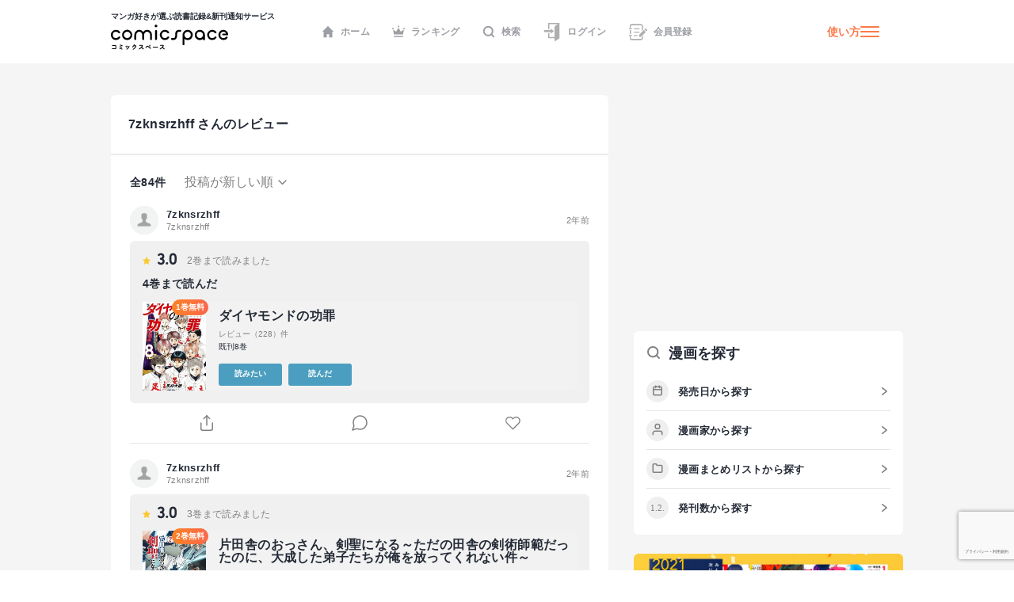

--- FILE ---
content_type: text/html; charset=utf-8
request_url: https://comicspace.jp/profile/7zknsrzhff/review
body_size: 53747
content:
<!DOCTYPE html><html lang="ja"><head><script async="" src="https://www.googletagmanager.com/gtag/js?id=G-CG3QWHQT2R"></script><script>
                  window.dataLayer = window.dataLayer || [];
                  function gtag(){dataLayer.push(arguments);}
                  gtag('js', new Date());
                  gtag('config', 'G-CG3QWHQT2R', {
                    page_path: window.location.pathname,
                  });</script><script>
                if (window.navigator.userAgent.toLowerCase().match(/trident/)) {
                  var polyfill = document.createElement('script');
                  polyfill.src = 'https://polyfill.io/v3/polyfill.min.js?features=IntersectionObserver';
                  document.head.appendChild(polyfill);
                }</script><script async="" src="https://securepubads.g.doubleclick.net/tag/js/gpt.js"></script><script>
                (function(w,d,s,l,i){w[l]=w[l]||[];w[l].push({'gtm.start':
                new Date().getTime(),event:'gtm.js'});var f=d.getElementsByTagName(s)[0],
                j=d.createElement(s),dl=l!='dataLayer'?'&l='+l:'';j.async=true;j.src=
                'https://www.googletagmanager.com/gtm.js?id='+i+dl;f.parentNode.insertBefore(j,f);
                })(window,document,'script','dataLayer','GTM-KZ2CFHZG');</script><meta name="viewport" content="width=device-width"/><meta charSet="utf-8"/><title>7zknsrzhff さんのレビュー（口コミ・感想・評価  - comicspace | コミックスペース</title><meta name="description" content="7zknsrzhff さんがレビュー（口コミ・感想・評価）した漫画の一覧です。国内No.1の漫画データベースを持つcomicspace（コミックスペース）では、各作品の新刊情報、無料漫画、試し読み、ネタバレも見ることができます。"/><link rel="shortcut icon" href="https://comicspace.jp/images/favicon.ico"/><link rel="preconnect dns-prefetch" href="//www.google-analytics.com"/><link rel="preconnect dns-prefetch" href="//www.googletagmanager.com"/><meta property="og:title" content="7zknsrzhff さんのレビュー（口コミ・感想・評価  - comicspace | コミックスペース"/><meta property="og:description" content="7zknsrzhff さんがレビュー（口コミ・感想・評価）した漫画の一覧です。国内No.1の漫画データベースを持つcomicspace（コミックスペース）では、各作品の新刊情報、無料漫画、試し読み、ネタバレも見ることができます。"/><meta property="og:image" content="og-image.png"/><meta name="twitter:card" content="summary_large_image"/><meta name="twitter:site" content="@comicspacejp"/><script type="application/ld+json">{"@context":"https://schema.org","@type":"BreadcrumbList","itemListElement":[{"@type":"ListItem","position":1,"name":"ホーム","item":"https://comicspace.jp"},{"@type":"ListItem","position":2,"name":"7zknsrzhffさん","item":"https://comicspace.jp/profile/7zknsrzhff"},{"@type":"ListItem","position":3,"name":"レビュー一覧","item":"https://comicspace.jp/profile/7zknsrzhff/review"}]}</script><link rel="canonical" href="https://comicspace.jp/profile/7zknsrzhff/review"/><meta name="next-head-count" content="14"/><link rel="preload" href="/_next/static/css/bd8b354751f509c65c6c3402f701dec2053f0238_CSS.441466a8.chunk.css" as="style"/><link rel="stylesheet" href="/_next/static/css/bd8b354751f509c65c6c3402f701dec2053f0238_CSS.441466a8.chunk.css" data-n-g=""/><link rel="preload" href="/_next/static/css/styles.c4b5b0da.chunk.css" as="style"/><link rel="stylesheet" href="/_next/static/css/styles.c4b5b0da.chunk.css" data-n-g=""/><link rel="preload" href="/_next/static/css/pages/_app.66bb167d.chunk.css" as="style"/><link rel="stylesheet" href="/_next/static/css/pages/_app.66bb167d.chunk.css" data-n-g=""/><link rel="preload" href="/_next/static/css/pages/profile/%5Busername%5D/review.5edd8235.chunk.css" as="style"/><link rel="stylesheet" href="/_next/static/css/pages/profile/%5Busername%5D/review.5edd8235.chunk.css" data-n-p=""/><noscript data-n-css=""></noscript><link rel="preload" href="/_next/static/chunks/main-296bc3737fa9d86f591c.js" as="script"/><link rel="preload" href="/_next/static/chunks/webpack-0fb44830b99aa35c19db.js" as="script"/><link rel="preload" href="/_next/static/chunks/framework.69d9f3eb8e5b47227c21.js" as="script"/><link rel="preload" href="/_next/static/chunks/b637e9a5.6e10d1c40fd84c839349.js" as="script"/><link rel="preload" href="/_next/static/chunks/75fc9c18.ca1040e1a02fc78fcaf7.js" as="script"/><link rel="preload" href="/_next/static/chunks/commons.3a46cac15e1e0a5a0fa4.js" as="script"/><link rel="preload" href="/_next/static/chunks/578e445134f5c5aa94751e5a86742bd5ea1c986f.714329bd33aa34239fcf.js" as="script"/><link rel="preload" href="/_next/static/chunks/609f67c34e61a69a15aa830bc9d40d13c308c5dc.4a78f2ddb5f6d79c516b.js" as="script"/><link rel="preload" href="/_next/static/chunks/bd8b354751f509c65c6c3402f701dec2053f0238_CSS.ddce25b62cf34b951439.js" as="script"/><link rel="preload" href="/_next/static/chunks/b58c2f3703c17cb9fdeb48e6225615d9f7e982e4.2f6e7affd6fb0767c9c6.js" as="script"/><link rel="preload" href="/_next/static/chunks/144daf3d14e7dab8b13b1ec0da5f6b738e2aa695.6df3fb3676f8d5d38cdb.js" as="script"/><link rel="preload" href="/_next/static/chunks/4f99ec67a33b62ce33311914f16f794952b6b6e8.d9714b30ed72093ebb60.js" as="script"/><link rel="preload" href="/_next/static/chunks/b2a5cc50c16f67b2f8947ae0eb503d3b5b033554.8adde644601e7bbdd55d.js" as="script"/><link rel="preload" href="/_next/static/chunks/47827679e52af9a08975268ef5e339b842a051d2.5e079fde01f020c50141.js" as="script"/><link rel="preload" href="/_next/static/chunks/1f638c7790d0f03efe88e44004eb4a0ea1657ddf.9e60ff2791e8c6a4cd74.js" as="script"/><link rel="preload" href="/_next/static/chunks/065c8d93b32976ad2519024d8e8e80bef625d251.b5156080010556a3c394.js" as="script"/><link rel="preload" href="/_next/static/chunks/4153531974cb0bd0cddb6757a24f4929f618579d.e1eba48863be6c1e9f89.js" as="script"/><link rel="preload" href="/_next/static/chunks/styles.c95931bee8876a927ba5.js" as="script"/><link rel="preload" href="/_next/static/chunks/pages/_app-9d154e8152e6cd8b1a7c.js" as="script"/><link rel="preload" href="/_next/static/chunks/e6f16d845f4e135c27d62ccf4e5162438bb6d348.b6d16c27bba587ea956c.js" as="script"/><link rel="preload" href="/_next/static/chunks/pages/profile/%5Busername%5D/review-419d4d773bec074238f1.js" as="script"/></head><body><noscript><iframe src="https://www.googletagmanager.com/ns.html?id=GTM-KZ2CFHZG" title="Google Tag Manager" height="0" width="0" style="display:none;visibility:hidden"></iframe></noscript><div id="__next"><div class="layout"><header class="oGlobalHeader"><div class="_innerWrap"><div class="_controls"><p class="mGlobalHeaderLogo"><a href="/"><span>マンガ好きが選ぶ読書記録&amp;新刊通知サービス</span><img src="[data-uri]" width="148" height="32" alt="comicspace"/></a></p><nav class="mNav"><ul class="mNavList"><li class="mNavItem"><a href="/" class="aNavLink"><svg xmlns="http://www.w3.org/2000/svg" viewBox="0 0 16 16" class="aSvg undefined"><path fill="none" d="M0 0h16v16H0z"></path><path d="M8 .8L.8 8h1.8v7.2h3.8v-4h3.2v4h3.8V8h1.8z" fill="#242a36"></path></svg>ホーム</a></li><li class="mNavItem"><a href="/ranking/weekly" class="aNavLink"><svg xmlns="http://www.w3.org/2000/svg" viewBox="0 0 16 16" class="aSvg undefined"><path fill="none" d="M0 0h16v16H0z"></path><g transform="translate(0 .4)" fill="#242a36"><rect width="11.667" height="1.667" rx="0.833" transform="translate(2.167 12.8)"></rect><circle cx="1" cy="1" r="1" transform="translate(7)"></circle><circle cx="1" cy="1" r="1" transform="translate(14 2.667)"></circle><circle cx="1" cy="1" r="1" transform="translate(0 2.667)"></circle><path d="M10.549 7.039L8.432 3.254a.5.5 0 00-.865 0L5.45 7.039a.658.658 0 01-.931.232L2.112 5.378a.517.517 0 00-.772.55l.783 4.612a.523.523 0 00.506.46h10.743a.523.523 0 00.506-.46l.783-4.612a.517.517 0 00-.771-.55l-2.407 1.893a.658.658 0 01-.934-.232z"></path></g></svg>ランキング</a></li><li class="mNavItem"><a href="/search" class="aNavLink"><svg xmlns="http://www.w3.org/2000/svg" viewBox="0 0 16 16" class="aSvg undefined"><g clip-path="url(#iconSearch_inline_svg__clip-path)" fill="none"><path d="M0 0h16v16H0z"></path><g transform="translate(1.778 1.778)" stroke="#242a36" stroke-linecap="round" stroke-linejoin="round" stroke-width="2"><circle cx="5.531" cy="5.531" r="5.531"></circle><path d="M12.444 12.444L9.437 9.437"></path></g></g></svg>検索</a></li><li class="mNavItem"><a href="/login" class="aNavLink"><svg id="iconLogin_inline_svg___x32_" xmlns="http://www.w3.org/2000/svg" x="0" y="0" viewBox="0 0 512 512" style="width:23px;height:23px" xml:space="preserve" opacity="1" class="aSvg undefined"><style>.iconLogin_inline_svg__st0{fill:#4b4b4b}</style><path class="iconLogin_inline_svg__st0" d="M155.81 0v173.889h33.417V33.417h235.592l-74.87 50.656a30.79 30.79 0 00-13.535 25.503v286.24H189.227V282.079H155.81v147.154h180.604v70.93c0 4.382 2.423 8.404 6.29 10.451a11.841 11.841 0 0012.189-.644l119.318-80.736V0H155.81z" fill="#4b4b4b"></path><path class="iconLogin_inline_svg__st0" d="M228.657 290.4a4.732 4.732 0 002.75 4.3 4.708 4.708 0 005.042-.685l78.044-66.035-78.044-66.034a4.708 4.708 0 00-5.042-.686 4.733 4.733 0 00-2.75 4.3v33.392H37.79v58.064h190.868V290.4z" fill="#4b4b4b"></path></svg>ログイン</a></li><li class="mNavItem"><a href="/signup" class="aNavLink"><svg id="iconSignup_inline_svg___x32_" xmlns="http://www.w3.org/2000/svg" x="0" y="0" viewBox="0 0 512 512" style="width:23px;height:23px" xml:space="preserve" opacity="1" class="aSvg undefined"><style>.iconSignup_inline_svg__st0{fill:#4b4b4b}</style><path class="iconSignup_inline_svg__st0" d="M504.16 183.326l-17.24-17.233c-10.453-10.461-27.415-10.452-37.868 0l-16.127 16.136 55.1 55.099 16.135-16.126c10.453-10.461 10.453-27.415 0-37.876zM18.474 178.378H64.86c10.199 0 18.474-8.274 18.474-18.49 0-10.208-8.275-18.482-18.474-18.482H18.474C8.274 141.406 0 149.68 0 159.888c0 10.216 8.274 18.49 18.474 18.49zM22.83 197.722h34.583v116.557H22.83zM83.334 352.113c0-10.208-8.275-18.491-18.474-18.491H18.474C8.274 333.622 0 341.905 0 352.113c0 10.207 8.274 18.482 18.474 18.482H64.86c10.199 0 18.474-8.275 18.474-18.482zM139.594 150.44h155.624v25.937H139.594zM139.594 245.543h155.624v25.938H139.594zM139.594 340.647h95.104v25.937h-95.104z" fill="#4b4b4b"></path><path class="iconSignup_inline_svg__st0" d="M57.413 71.556c.008-3.977 3.242-7.211 7.215-7.219h263.645c8.82.008 16.638 3.52 22.434 9.287 5.767 5.8 9.283 13.619 9.292 22.434v132.194l34.583-34.583V96.058c-.013-36.627-29.682-66.296-66.309-66.304H64.628c-23.096.017-41.785 18.71-41.798 41.802v50.507h34.583V71.556zM359.998 415.943c-.009 8.814-3.525 16.633-9.292 22.424-5.796 5.775-13.614 9.288-22.434 9.296H64.628c-3.973-.008-7.206-3.242-7.215-7.218v-50.507H22.83v50.507c.013 23.092 18.702 41.785 41.798 41.801h263.645c36.627-.008 66.296-29.677 66.309-66.303v-58.274l-34.583 34.583v23.691z" fill="#4b4b4b"></path><path class="iconSignup_inline_svg__st0" fill="#4b4b4b" d="M281.81 333.344v55.099h55.101l136.086-136.086-55.1-55.1z"></path></svg>会員登録</a></li></ul></nav><div class="mHamburgerButton"><a class="mGeneralLink _info" href="/about">使い方</a><button type="button" class="_hamburger"><i class="aIconHamburger aIcon"></i></button></div></div></div></header><div class="contentsWrapper"><div class="tReviewList oMainColumnWrap"><div class="mContentContainer"><h1 class="mContentHedding"><span class="aContentHeadding">7zknsrzhff さんのレビュー</span></h1></div><div class="oContentContainer _reviewList"><div class="mSearchResultUpper"><div class="mSearchResultUpperResultWrap"><p class="aText">全<!-- -->84<!-- -->件</p><select class="mFormSelect"><option selected="" value="new">投稿が新しい順</option><option value="old">投稿が古い順</option><option value="high">点数が高い順</option><option value="low">点数が低い順</option></select></div></div><div><div class="oFeedItemReview"><div class="mUserMetaUpper"><a class="mGeneralLink _profileAnchor" href="/profile/7zknsrzhff"><figure class="mUserAvatar"><img alt="7zknsrzhffさんのアイコン" class="aImage lazyImage" height="36" src="" width="36"/></figure><div class="_name"><p class="_nickname">7zknsrzhff</p><span class="aSubText">7zknsrzhff</span></div></a><span class="aSubText">2年前</span></div><div class="oUserComment"><a class="mGeneralLink" href="/title/133402/review/7zknsrzhff"><div class="mUserCommentUpper"><span class="mIconWrap"><i class="aIconRatingStar aIcon"></i></span><p class="aNumberText">3.0</p><span class="aSubText">2<!-- -->巻まで読みました</span></div><div class="_contentArea"><p class="aText">4巻まで読んだ</p></div></a><div class="mFeedItemTitleActioned"><div class="mBookListViewDetail"><a class="mGeneralLink" href="/title/133402"><div class="mTitleImageWrap"><figure class="mBookImage"><span class="_imageWrap"><img class="aImage lazyImage" height="133" src="" width="96"/></span></figure><span class="aBookLabel">1巻無料</span></div></a><div class="_info"><p class="_title">ダイヤモンドの功罪</p><p class="_reviewCount">レビュー（<!-- -->228<!-- -->）件</p><p class="_totalVolume">既刊8巻</p><div class="_actions"><div class="mButtonsWrap"><a class="mButton mYomitaiButton">読みたい</a><a class="mButton mYondaButton">読んだ</a></div></div></div></div></div></div><div class="mReactionButtonList"><a class="mButton undefined"><span class="mIconWrap"><i class="aIconShare aIcon"></i></span></a><a class="mButton undefined"><span class="mIconWrap"><i class="aIconComment aIcon"></i></span></a><a class="mButton  mLikeButton"><svg xmlns="http://www.w3.org/2000/svg" width="19" height="18" viewBox="0.5 2.5 21 16"><path stroke="gray" stroke-width="1.5" stroke-linecap="round" stroke-linejoin="round" fill="#FFF" d="M19.058 3.769a5.042 5.042 0 00-7.132 0l-.972.972-.972-.972a5.043 5.043 0 00-7.132 7.132l.976.971 7.132 7.132 7.132-7.132.972-.972a5.042 5.042 0 000-7.132z"></path></svg></a></div></div><div class="oFeedItemReview"><div class="mUserMetaUpper"><a class="mGeneralLink _profileAnchor" href="/profile/7zknsrzhff"><figure class="mUserAvatar"><img alt="7zknsrzhffさんのアイコン" class="aImage lazyImage" height="36" src="" width="36"/></figure><div class="_name"><p class="_nickname">7zknsrzhff</p><span class="aSubText">7zknsrzhff</span></div></a><span class="aSubText">2年前</span></div><div class="oUserComment"><a class="mGeneralLink" href="/title/128658/review/7zknsrzhff"><div class="mUserCommentUpper"><span class="mIconWrap"><i class="aIconRatingStar aIcon"></i></span><p class="aNumberText">3.0</p><span class="aSubText">3<!-- -->巻まで読みました</span></div></a><div class="mFeedItemTitleActioned"><div class="mBookListViewDetail"><a class="mGeneralLink" href="/title/128658"><div class="mTitleImageWrap"><figure class="mBookImage"><span class="_imageWrap"><img class="aImage lazyImage" height="133" src="" width="96"/></span></figure><span class="aBookLabel">2巻無料</span></div></a><div class="_info"><p class="_title">片田舎のおっさん、剣聖になる～ただの田舎の剣術師範だったのに、大成した弟子たちが俺を放ってくれない件～</p><p class="_reviewCount">レビュー（<!-- -->162<!-- -->）件</p><p class="_totalVolume">既刊7巻</p><div class="_actions"><div class="mButtonsWrap"><a class="mButton mYomitaiButton">読みたい</a><a class="mButton mYondaButton">読んだ</a></div></div></div></div></div></div><div class="mReactionButtonList"><a class="mButton undefined"><span class="mIconWrap"><i class="aIconShare aIcon"></i></span></a><a class="mButton undefined"><span class="mIconWrap"><i class="aIconComment aIcon"></i></span></a><a class="mButton  mLikeButton"><svg xmlns="http://www.w3.org/2000/svg" width="19" height="18" viewBox="0.5 2.5 21 16"><path stroke="gray" stroke-width="1.5" stroke-linecap="round" stroke-linejoin="round" fill="#FFF" d="M19.058 3.769a5.042 5.042 0 00-7.132 0l-.972.972-.972-.972a5.043 5.043 0 00-7.132 7.132l.976.971 7.132 7.132 7.132-7.132.972-.972a5.042 5.042 0 000-7.132z"></path></svg></a></div></div><div class="oFeedItemReview"><div class="mUserMetaUpper"><a class="mGeneralLink _profileAnchor" href="/profile/7zknsrzhff"><figure class="mUserAvatar"><img alt="7zknsrzhffさんのアイコン" class="aImage lazyImage" height="36" src="" width="36"/></figure><div class="_name"><p class="_nickname">7zknsrzhff</p><span class="aSubText">7zknsrzhff</span></div></a><span class="aSubText">2年前</span></div><div class="oUserComment"><a class="mGeneralLink" href="/title/121625/review/7zknsrzhff"><div class="mUserCommentUpper"><span class="mIconWrap"><i class="aIconRatingStar aIcon"></i></span><p class="aNumberText">3.0</p><span class="aSubText">6<!-- -->巻まで読みました</span></div></a><div class="mFeedItemTitleActioned"><div class="mBookListViewDetail"><a class="mGeneralLink" href="/title/121625"><div class="mTitleImageWrap"><figure class="mBookImage"><span class="_imageWrap"><img class="aImage lazyImage" height="133" src="" width="96"/></span></figure><span class="aBookLabel">2巻無料</span></div></a><div class="_info"><p class="_title">無能の鷹</p><p class="_reviewCount">レビュー（<!-- -->106<!-- -->）件</p><p class="_totalVolume">完結・全8巻</p><div class="_actions"><div class="mButtonsWrap"><a class="mButton mYomitaiButton">読みたい</a><a class="mButton mYondaButton">読んだ</a></div></div></div></div></div></div><div class="mReactionButtonList"><a class="mButton undefined"><span class="mIconWrap"><i class="aIconShare aIcon"></i></span></a><a class="mButton undefined"><span class="mIconWrap"><i class="aIconComment aIcon"></i></span></a><a class="mButton  mLikeButton"><svg xmlns="http://www.w3.org/2000/svg" width="19" height="18" viewBox="0.5 2.5 21 16"><path stroke="gray" stroke-width="1.5" stroke-linecap="round" stroke-linejoin="round" fill="#FFF" d="M19.058 3.769a5.042 5.042 0 00-7.132 0l-.972.972-.972-.972a5.043 5.043 0 00-7.132 7.132l.976.971 7.132 7.132 7.132-7.132.972-.972a5.042 5.042 0 000-7.132z"></path></svg></a></div></div><div class="oFeedItemReview"><div class="mUserMetaUpper"><a class="mGeneralLink _profileAnchor" href="/profile/7zknsrzhff"><figure class="mUserAvatar"><img alt="7zknsrzhffさんのアイコン" class="aImage lazyImage" height="36" src="" width="36"/></figure><div class="_name"><p class="_nickname">7zknsrzhff</p><span class="aSubText">7zknsrzhff</span></div></a><span class="aSubText">2年前</span></div><div class="oUserComment"><a class="mGeneralLink" href="/title/130089/review/7zknsrzhff"><div class="mUserCommentUpper"><span class="mIconWrap"><i class="aIconRatingStar aIcon"></i></span><p class="aNumberText">3.0</p><span class="aSubText">4<!-- -->巻まで読みました</span></div></a><div class="mFeedItemTitleActioned"><div class="mBookListViewDetail"><a class="mGeneralLink" href="/title/130089"><div class="mTitleImageWrap"><figure class="mBookImage"><span class="_imageWrap"><img class="aImage lazyImage" height="133" src="" width="96"/></span></figure></div></a><div class="_info"><p class="_title">THE ALPINE CLIMBER 単独登攀者・山野井泰史の軌跡</p><p class="_reviewCount">レビュー（<!-- -->7<!-- -->）件</p><p class="_totalVolume">完結・全7巻</p><div class="_actions"><div class="mButtonsWrap"><a class="mButton mYomitaiButton">読みたい</a><a class="mButton mYondaButton">読んだ</a></div></div></div></div></div></div><div class="mReactionButtonList"><a class="mButton undefined"><span class="mIconWrap"><i class="aIconShare aIcon"></i></span></a><a class="mButton undefined"><span class="mIconWrap"><i class="aIconComment aIcon"></i></span></a><a class="mButton  mLikeButton"><svg xmlns="http://www.w3.org/2000/svg" width="19" height="18" viewBox="0.5 2.5 21 16"><path stroke="gray" stroke-width="1.5" stroke-linecap="round" stroke-linejoin="round" fill="#FFF" d="M19.058 3.769a5.042 5.042 0 00-7.132 0l-.972.972-.972-.972a5.043 5.043 0 00-7.132 7.132l.976.971 7.132 7.132 7.132-7.132.972-.972a5.042 5.042 0 000-7.132z"></path></svg></a></div></div><div class="oFeedItemReview"><div class="mUserMetaUpper"><a class="mGeneralLink _profileAnchor" href="/profile/7zknsrzhff"><figure class="mUserAvatar"><img alt="7zknsrzhffさんのアイコン" class="aImage lazyImage" height="36" src="" width="36"/></figure><div class="_name"><p class="_nickname">7zknsrzhff</p><span class="aSubText">7zknsrzhff</span></div></a><span class="aSubText">2年前</span></div><div class="oUserComment"><a class="mGeneralLink" href="/title/67084/review/7zknsrzhff"><div class="mUserCommentUpper"><span class="mIconWrap"><i class="aIconRatingStar aIcon"></i></span><p class="aNumberText">3.0</p><span class="aSubText">20<!-- -->巻まで読みました</span></div></a><div class="mFeedItemTitleActioned"><div class="mBookListViewDetail"><a class="mGeneralLink" href="/title/67084"><div class="mTitleImageWrap"><figure class="mBookImage"><span class="_imageWrap"><img class="aImage lazyImage" height="133" src="" width="96"/></span></figure></div></a><div class="_info"><p class="_title">あおざくら　防衛大学校物語</p><p class="_reviewCount">レビュー（<!-- -->134<!-- -->）件</p><p class="_totalVolume">既刊36巻</p><div class="_actions"><div class="mButtonsWrap"><a class="mButton mYomitaiButton">読みたい</a><a class="mButton mYondaButton">読んだ</a></div></div></div></div></div></div><div class="mReactionButtonList"><a class="mButton undefined"><span class="mIconWrap"><i class="aIconShare aIcon"></i></span></a><a class="mButton undefined"><span class="mIconWrap"><i class="aIconComment aIcon"></i></span></a><a class="mButton  mLikeButton"><svg xmlns="http://www.w3.org/2000/svg" width="19" height="18" viewBox="0.5 2.5 21 16"><path stroke="gray" stroke-width="1.5" stroke-linecap="round" stroke-linejoin="round" fill="#FFF" d="M19.058 3.769a5.042 5.042 0 00-7.132 0l-.972.972-.972-.972a5.043 5.043 0 00-7.132 7.132l.976.971 7.132 7.132 7.132-7.132.972-.972a5.042 5.042 0 000-7.132z"></path></svg></a></div></div><div class="oFeedItemReview"><div class="mUserMetaUpper"><a class="mGeneralLink _profileAnchor" href="/profile/7zknsrzhff"><figure class="mUserAvatar"><img alt="7zknsrzhffさんのアイコン" class="aImage lazyImage" height="36" src="" width="36"/></figure><div class="_name"><p class="_nickname">7zknsrzhff</p><span class="aSubText">7zknsrzhff</span></div></a><span class="aSubText">2年前</span></div><div class="oUserComment"><a class="mGeneralLink" href="/title/131144/review/7zknsrzhff"><div class="mUserCommentUpper"><span class="mIconWrap"><i class="aIconRatingStar aIcon"></i></span><p class="aNumberText">3.0</p><span class="aSubText">2<!-- -->巻まで読みました</span></div></a><div class="mFeedItemTitleActioned"><div class="mBookListViewDetail"><a class="mGeneralLink" href="/title/131144"><div class="mTitleImageWrap"><figure class="mBookImage"><span class="_imageWrap"><img class="aImage lazyImage" height="133" src="" width="96"/></span></figure></div></a><div class="_info"><p class="_title">she is beautiful</p><p class="_reviewCount">レビュー（<!-- -->25<!-- -->）件</p><p class="_totalVolume">既刊3巻</p><div class="_actions"><div class="mButtonsWrap"><a class="mButton mYomitaiButton">読みたい</a><a class="mButton mYondaButton">読んだ</a></div></div></div></div></div></div><div class="mReactionButtonList"><a class="mButton undefined"><span class="mIconWrap"><i class="aIconShare aIcon"></i></span></a><a class="mButton undefined"><span class="mIconWrap"><i class="aIconComment aIcon"></i></span></a><a class="mButton  mLikeButton"><svg xmlns="http://www.w3.org/2000/svg" width="19" height="18" viewBox="0.5 2.5 21 16"><path stroke="gray" stroke-width="1.5" stroke-linecap="round" stroke-linejoin="round" fill="#FFF" d="M19.058 3.769a5.042 5.042 0 00-7.132 0l-.972.972-.972-.972a5.043 5.043 0 00-7.132 7.132l.976.971 7.132 7.132 7.132-7.132.972-.972a5.042 5.042 0 000-7.132z"></path></svg></a></div></div><div class="oFeedItemReview"><div class="mUserMetaUpper"><a class="mGeneralLink _profileAnchor" href="/profile/7zknsrzhff"><figure class="mUserAvatar"><img alt="7zknsrzhffさんのアイコン" class="aImage lazyImage" height="36" src="" width="36"/></figure><div class="_name"><p class="_nickname">7zknsrzhff</p><span class="aSubText">7zknsrzhff</span></div></a><span class="aSubText">2年前</span></div><div class="oUserComment"><a class="mGeneralLink" href="/title/132390/review/7zknsrzhff"><div class="mUserCommentUpper"><span class="mIconWrap"><i class="aIconRatingStar aIcon"></i></span><p class="aNumberText">3.0</p><span class="aSubText">1<!-- -->巻まで読みました</span></div></a><div class="mFeedItemTitleActioned"><div class="mBookListViewDetail"><a class="mGeneralLink" href="/title/132390"><div class="mTitleImageWrap"><figure class="mBookImage"><span class="_imageWrap"><img class="aImage lazyImage" height="133" src="" width="96"/></span></figure><span class="aBookLabel">1巻無料</span></div></a><div class="_info"><p class="_title">アナトミア -解剖してわかったことだが、人間は必ず死ぬようにできているー</p><p class="_reviewCount">レビュー（<!-- -->6<!-- -->）件</p><p class="_totalVolume">完結・全4巻</p><div class="_actions"><div class="mButtonsWrap"><a class="mButton mYomitaiButton">読みたい</a><a class="mButton mYondaButton">読んだ</a></div></div></div></div></div></div><div class="mReactionButtonList"><a class="mButton undefined"><span class="mIconWrap"><i class="aIconShare aIcon"></i></span></a><a class="mButton undefined"><span class="mIconWrap"><i class="aIconComment aIcon"></i></span></a><a class="mButton  mLikeButton"><svg xmlns="http://www.w3.org/2000/svg" width="19" height="18" viewBox="0.5 2.5 21 16"><path stroke="gray" stroke-width="1.5" stroke-linecap="round" stroke-linejoin="round" fill="#FFF" d="M19.058 3.769a5.042 5.042 0 00-7.132 0l-.972.972-.972-.972a5.043 5.043 0 00-7.132 7.132l.976.971 7.132 7.132 7.132-7.132.972-.972a5.042 5.042 0 000-7.132z"></path></svg></a></div></div><div class="oFeedItemReview"><div class="mUserMetaUpper"><a class="mGeneralLink _profileAnchor" href="/profile/7zknsrzhff"><figure class="mUserAvatar"><img alt="7zknsrzhffさんのアイコン" class="aImage lazyImage" height="36" src="" width="36"/></figure><div class="_name"><p class="_nickname">7zknsrzhff</p><span class="aSubText">7zknsrzhff</span></div></a><span class="aSubText">2年前</span></div><div class="oUserComment"><a class="mGeneralLink" href="/title/129363/review/7zknsrzhff"><div class="mUserCommentUpper"><span class="mIconWrap"><i class="aIconRatingStar aIcon"></i></span><p class="aNumberText">3.0</p><span class="aSubText">3<!-- -->巻まで読みました</span></div></a><div class="mFeedItemTitleActioned"><div class="mBookListViewDetail"><a class="mGeneralLink" href="/title/129363"><div class="mTitleImageWrap"><figure class="mBookImage"><span class="_imageWrap"><img class="aImage lazyImage" height="133" src="" width="96"/></span></figure><span class="aBookLabel">1巻無料</span></div></a><div class="_info"><p class="_title">ループ7回目の悪役令嬢は、元敵国で自由気ままな花嫁生活を満喫する（ガルドコミックス）</p><p class="_reviewCount">レビュー（<!-- -->29<!-- -->）件</p><p class="_totalVolume">既刊2巻</p><div class="_actions"><div class="mButtonsWrap"><a class="mButton mYomitaiButton">読みたい</a><a class="mButton mYondaButton">読んだ</a></div></div></div></div></div></div><div class="mReactionButtonList"><a class="mButton undefined"><span class="mIconWrap"><i class="aIconShare aIcon"></i></span></a><a class="mButton undefined"><span class="mIconWrap"><i class="aIconComment aIcon"></i></span></a><a class="mButton  mLikeButton"><svg xmlns="http://www.w3.org/2000/svg" width="19" height="18" viewBox="0.5 2.5 21 16"><path stroke="gray" stroke-width="1.5" stroke-linecap="round" stroke-linejoin="round" fill="#FFF" d="M19.058 3.769a5.042 5.042 0 00-7.132 0l-.972.972-.972-.972a5.043 5.043 0 00-7.132 7.132l.976.971 7.132 7.132 7.132-7.132.972-.972a5.042 5.042 0 000-7.132z"></path></svg></a></div></div><div class="oFeedItemReview"><div class="mUserMetaUpper"><a class="mGeneralLink _profileAnchor" href="/profile/7zknsrzhff"><figure class="mUserAvatar"><img alt="7zknsrzhffさんのアイコン" class="aImage lazyImage" height="36" src="" width="36"/></figure><div class="_name"><p class="_nickname">7zknsrzhff</p><span class="aSubText">7zknsrzhff</span></div></a><span class="aSubText">2年前</span></div><div class="oUserComment"><a class="mGeneralLink" href="/title/128208/review/7zknsrzhff"><div class="mUserCommentUpper"><span class="mIconWrap"><i class="aIconRatingStar aIcon"></i></span><p class="aNumberText">3.0</p><span class="aSubText">2<!-- -->巻まで読みました</span></div></a><div class="mFeedItemTitleActioned"><div class="mBookListViewDetail"><a class="mGeneralLink" href="/title/128208"><div class="mTitleImageWrap"><figure class="mBookImage"><span class="_imageWrap"><img class="aImage lazyImage" height="133" src="" width="96"/></span></figure></div></a><div class="_info"><p class="_title">1Fの騎士</p><p class="_reviewCount">レビュー（<!-- -->1<!-- -->）件</p><p class="_totalVolume">既刊2巻</p><div class="_actions"><div class="mButtonsWrap"><a class="mButton mYomitaiButton">読みたい</a><a class="mButton mYondaButton">読んだ</a></div></div></div></div></div></div><div class="mReactionButtonList"><a class="mButton undefined"><span class="mIconWrap"><i class="aIconShare aIcon"></i></span></a><a class="mButton undefined"><span class="mIconWrap"><i class="aIconComment aIcon"></i></span></a><a class="mButton  mLikeButton"><svg xmlns="http://www.w3.org/2000/svg" width="19" height="18" viewBox="0.5 2.5 21 16"><path stroke="gray" stroke-width="1.5" stroke-linecap="round" stroke-linejoin="round" fill="#FFF" d="M19.058 3.769a5.042 5.042 0 00-7.132 0l-.972.972-.972-.972a5.043 5.043 0 00-7.132 7.132l.976.971 7.132 7.132 7.132-7.132.972-.972a5.042 5.042 0 000-7.132z"></path></svg></a></div></div><div class="oFeedItemReview"><div class="mUserMetaUpper"><a class="mGeneralLink _profileAnchor" href="/profile/7zknsrzhff"><figure class="mUserAvatar"><img alt="7zknsrzhffさんのアイコン" class="aImage lazyImage" height="36" src="" width="36"/></figure><div class="_name"><p class="_nickname">7zknsrzhff</p><span class="aSubText">7zknsrzhff</span></div></a><span class="aSubText">2年前</span></div><div class="oUserComment"><a class="mGeneralLink" href="/title/125415/review/7zknsrzhff"><div class="mUserCommentUpper"><span class="mIconWrap"><i class="aIconRatingStar aIcon"></i></span><p class="aNumberText">3.0</p><span class="aSubText">5<!-- -->巻まで読みました</span></div></a><div class="mFeedItemTitleActioned"><div class="mBookListViewDetail"><a class="mGeneralLink" href="/title/125415"><div class="mTitleImageWrap"><figure class="mBookImage"><span class="_imageWrap"><img class="aImage lazyImage" height="133" src="" width="96"/></span></figure><span class="aBookLabel">2巻無料</span></div></a><div class="_info"><p class="_title">終のひと</p><p class="_reviewCount">レビュー（<!-- -->7<!-- -->）件</p><p class="_totalVolume">完結・全5巻</p><div class="_actions"><div class="mButtonsWrap"><a class="mButton mYomitaiButton">読みたい</a><a class="mButton mYondaButton">読んだ</a></div></div></div></div></div></div><div class="mReactionButtonList"><a class="mButton undefined"><span class="mIconWrap"><i class="aIconShare aIcon"></i></span></a><a class="mButton undefined"><span class="mIconWrap"><i class="aIconComment aIcon"></i></span></a><a class="mButton  mLikeButton"><svg xmlns="http://www.w3.org/2000/svg" width="19" height="18" viewBox="0.5 2.5 21 16"><path stroke="gray" stroke-width="1.5" stroke-linecap="round" stroke-linejoin="round" fill="#FFF" d="M19.058 3.769a5.042 5.042 0 00-7.132 0l-.972.972-.972-.972a5.043 5.043 0 00-7.132 7.132l.976.971 7.132 7.132 7.132-7.132.972-.972a5.042 5.042 0 000-7.132z"></path></svg></a></div></div><div class="oFeedItemReview"><div class="mUserMetaUpper"><a class="mGeneralLink _profileAnchor" href="/profile/7zknsrzhff"><figure class="mUserAvatar"><img alt="7zknsrzhffさんのアイコン" class="aImage lazyImage" height="36" src="" width="36"/></figure><div class="_name"><p class="_nickname">7zknsrzhff</p><span class="aSubText">7zknsrzhff</span></div></a><span class="aSubText">2年前</span></div><div class="oUserComment"><a class="mGeneralLink" href="/title/118591/review/7zknsrzhff"><div class="mUserCommentUpper"><span class="mIconWrap"><i class="aIconRatingStar aIcon"></i></span><p class="aNumberText">3.0</p><span class="aSubText">10<!-- -->巻まで読みました</span></div></a><div class="mFeedItemTitleActioned"><div class="mBookListViewDetail"><a class="mGeneralLink" href="/title/118591"><div class="mTitleImageWrap"><figure class="mBookImage"><span class="_imageWrap"><img class="aImage lazyImage" height="133" src="" width="96"/></span></figure></div></a><div class="_info"><p class="_title">クマ撃ちの女</p><p class="_reviewCount">レビュー（<!-- -->49<!-- -->）件</p><p class="_totalVolume">既刊16巻</p><div class="_actions"><div class="mButtonsWrap"><a class="mButton mYomitaiButton">読みたい</a><a class="mButton mYondaButton">読んだ</a></div></div></div></div></div></div><div class="mReactionButtonList"><a class="mButton undefined"><span class="mIconWrap"><i class="aIconShare aIcon"></i></span></a><a class="mButton undefined"><span class="mIconWrap"><i class="aIconComment aIcon"></i></span></a><a class="mButton  mLikeButton"><svg xmlns="http://www.w3.org/2000/svg" width="19" height="18" viewBox="0.5 2.5 21 16"><path stroke="gray" stroke-width="1.5" stroke-linecap="round" stroke-linejoin="round" fill="#FFF" d="M19.058 3.769a5.042 5.042 0 00-7.132 0l-.972.972-.972-.972a5.043 5.043 0 00-7.132 7.132l.976.971 7.132 7.132 7.132-7.132.972-.972a5.042 5.042 0 000-7.132z"></path></svg></a></div></div><div class="oFeedItemReview"><div class="mUserMetaUpper"><a class="mGeneralLink _profileAnchor" href="/profile/7zknsrzhff"><figure class="mUserAvatar"><img alt="7zknsrzhffさんのアイコン" class="aImage lazyImage" height="36" src="" width="36"/></figure><div class="_name"><p class="_nickname">7zknsrzhff</p><span class="aSubText">7zknsrzhff</span></div></a><span class="aSubText">2年前</span></div><div class="oUserComment"><a class="mGeneralLink" href="/title/122839/review/7zknsrzhff"><div class="mUserCommentUpper"><span class="mIconWrap"><i class="aIconRatingStar aIcon"></i></span><p class="aNumberText">3.0</p><span class="aSubText">11<!-- -->巻まで読みました</span></div></a><div class="mFeedItemTitleActioned"><div class="mBookListViewDetail"><a class="mGeneralLink" href="/title/122839"><div class="mTitleImageWrap"><figure class="mBookImage"><span class="_imageWrap"><img class="aImage lazyImage" height="133" src="" width="96"/></span></figure></div></a><div class="_info"><p class="_title">怪獣自衛隊</p><p class="_reviewCount">レビュー（<!-- -->57<!-- -->）件</p><p class="_totalVolume">既刊21巻</p><div class="_actions"><div class="mButtonsWrap"><a class="mButton mYomitaiButton">読みたい</a><a class="mButton mYondaButton">読んだ</a></div></div></div></div></div></div><div class="mReactionButtonList"><a class="mButton undefined"><span class="mIconWrap"><i class="aIconShare aIcon"></i></span></a><a class="mButton undefined"><span class="mIconWrap"><i class="aIconComment aIcon"></i></span></a><a class="mButton  mLikeButton"><svg xmlns="http://www.w3.org/2000/svg" width="19" height="18" viewBox="0.5 2.5 21 16"><path stroke="gray" stroke-width="1.5" stroke-linecap="round" stroke-linejoin="round" fill="#FFF" d="M19.058 3.769a5.042 5.042 0 00-7.132 0l-.972.972-.972-.972a5.043 5.043 0 00-7.132 7.132l.976.971 7.132 7.132 7.132-7.132.972-.972a5.042 5.042 0 000-7.132z"></path></svg></a></div></div><div class="oFeedItemReview"><div class="mUserMetaUpper"><a class="mGeneralLink _profileAnchor" href="/profile/7zknsrzhff"><figure class="mUserAvatar"><img alt="7zknsrzhffさんのアイコン" class="aImage lazyImage" height="36" src="" width="36"/></figure><div class="_name"><p class="_nickname">7zknsrzhff</p><span class="aSubText">7zknsrzhff</span></div></a><span class="aSubText">2年前</span></div><div class="oUserComment"><a class="mGeneralLink" href="/title/122101/review/7zknsrzhff"><div class="mUserCommentUpper"><span class="mIconWrap"><i class="aIconRatingStar aIcon"></i></span><p class="aNumberText">3.0</p><span class="aSubText">3<!-- -->巻まで読みました</span></div></a><div class="mFeedItemTitleActioned"><div class="mBookListViewDetail"><a class="mGeneralLink" href="/title/122101"><div class="mTitleImageWrap"><figure class="mBookImage"><span class="_imageWrap"><img class="aImage lazyImage" height="133" src="" width="96"/></span></figure></div></a><div class="_info"><p class="_title">東京トイボクシーズ</p><p class="_reviewCount">レビュー（<!-- -->8<!-- -->）件</p><p class="_totalVolume">完結・全5巻</p><div class="_actions"><div class="mButtonsWrap"><a class="mButton mYomitaiButton">読みたい</a><a class="mButton mYondaButton">読んだ</a></div></div></div></div></div></div><div class="mReactionButtonList"><a class="mButton undefined"><span class="mIconWrap"><i class="aIconShare aIcon"></i></span></a><a class="mButton undefined"><span class="mIconWrap"><i class="aIconComment aIcon"></i></span></a><a class="mButton  mLikeButton"><svg xmlns="http://www.w3.org/2000/svg" width="19" height="18" viewBox="0.5 2.5 21 16"><path stroke="gray" stroke-width="1.5" stroke-linecap="round" stroke-linejoin="round" fill="#FFF" d="M19.058 3.769a5.042 5.042 0 00-7.132 0l-.972.972-.972-.972a5.043 5.043 0 00-7.132 7.132l.976.971 7.132 7.132 7.132-7.132.972-.972a5.042 5.042 0 000-7.132z"></path></svg></a></div></div><div class="oFeedItemReview"><div class="mUserMetaUpper"><a class="mGeneralLink _profileAnchor" href="/profile/7zknsrzhff"><figure class="mUserAvatar"><img alt="7zknsrzhffさんのアイコン" class="aImage lazyImage" height="36" src="" width="36"/></figure><div class="_name"><p class="_nickname">7zknsrzhff</p><span class="aSubText">7zknsrzhff</span></div></a><span class="aSubText">2年前</span></div><div class="oUserComment"><a class="mGeneralLink" href="/title/132494/review/7zknsrzhff"><div class="mUserCommentUpper"><span class="mIconWrap"><i class="aIconRatingStar aIcon"></i></span><p class="aNumberText">3.0</p><span class="aSubText">1<!-- -->巻まで読みました</span></div></a><div class="mFeedItemTitleActioned"><div class="mBookListViewDetail"><a class="mGeneralLink" href="/title/132494"><div class="mTitleImageWrap"><figure class="mBookImage"><span class="_imageWrap"><img class="aImage lazyImage" height="133" src="" width="96"/></span></figure><span class="aBookLabel">1巻無料</span></div></a><div class="_info"><p class="_title">再生のウズメ</p><p class="_reviewCount">レビュー（<!-- -->3<!-- -->）件</p><p class="_totalVolume">既刊3巻</p><div class="_actions"><div class="mButtonsWrap"><a class="mButton mYomitaiButton">読みたい</a><a class="mButton mYondaButton">読んだ</a></div></div></div></div></div></div><div class="mReactionButtonList"><a class="mButton undefined"><span class="mIconWrap"><i class="aIconShare aIcon"></i></span></a><a class="mButton undefined"><span class="mIconWrap"><i class="aIconComment aIcon"></i></span></a><a class="mButton  mLikeButton"><svg xmlns="http://www.w3.org/2000/svg" width="19" height="18" viewBox="0.5 2.5 21 16"><path stroke="gray" stroke-width="1.5" stroke-linecap="round" stroke-linejoin="round" fill="#FFF" d="M19.058 3.769a5.042 5.042 0 00-7.132 0l-.972.972-.972-.972a5.043 5.043 0 00-7.132 7.132l.976.971 7.132 7.132 7.132-7.132.972-.972a5.042 5.042 0 000-7.132z"></path></svg></a></div></div><div class="oFeedItemReview"><div class="mUserMetaUpper"><a class="mGeneralLink _profileAnchor" href="/profile/7zknsrzhff"><figure class="mUserAvatar"><img alt="7zknsrzhffさんのアイコン" class="aImage lazyImage" height="36" src="" width="36"/></figure><div class="_name"><p class="_nickname">7zknsrzhff</p><span class="aSubText">7zknsrzhff</span></div></a><span class="aSubText">2年前</span></div><div class="oUserComment"><a class="mGeneralLink" href="/title/132474/review/7zknsrzhff"><div class="mUserCommentUpper"><span class="mIconWrap"><i class="aIconRatingStar aIcon"></i></span><p class="aNumberText">3.0</p><span class="aSubText">1<!-- -->巻まで読みました</span></div></a><div class="mFeedItemTitleActioned"><div class="mBookListViewDetail"><a class="mGeneralLink" href="/title/132474"><div class="mTitleImageWrap"><figure class="mBookImage"><span class="_imageWrap"><img class="aImage lazyImage" height="133" src="" width="96"/></span></figure></div></a><div class="_info"><p class="_title">一ノ瀬家の大罪</p><p class="_reviewCount">レビュー（<!-- -->277<!-- -->）件</p><p class="_totalVolume">完結・全6巻</p><div class="_actions"><div class="mButtonsWrap"><a class="mButton mYomitaiButton">読みたい</a><a class="mButton mYondaButton">読んだ</a></div></div></div></div></div></div><div class="mReactionButtonList"><a class="mButton undefined"><span class="mIconWrap"><i class="aIconShare aIcon"></i></span></a><a class="mButton undefined"><span class="mIconWrap"><i class="aIconComment aIcon"></i></span></a><a class="mButton  mLikeButton"><svg xmlns="http://www.w3.org/2000/svg" width="19" height="18" viewBox="0.5 2.5 21 16"><path stroke="gray" stroke-width="1.5" stroke-linecap="round" stroke-linejoin="round" fill="#FFF" d="M19.058 3.769a5.042 5.042 0 00-7.132 0l-.972.972-.972-.972a5.043 5.043 0 00-7.132 7.132l.976.971 7.132 7.132 7.132-7.132.972-.972a5.042 5.042 0 000-7.132z"></path></svg></a></div></div><div class="oFeedItemReview"><div class="mUserMetaUpper"><a class="mGeneralLink _profileAnchor" href="/profile/7zknsrzhff"><figure class="mUserAvatar"><img alt="7zknsrzhffさんのアイコン" class="aImage lazyImage" height="36" src="" width="36"/></figure><div class="_name"><p class="_nickname">7zknsrzhff</p><span class="aSubText">7zknsrzhff</span></div></a><span class="aSubText">2年前</span></div><div class="oUserComment"><a class="mGeneralLink" href="/title/132414/review/7zknsrzhff"><div class="mUserCommentUpper"><span class="mIconWrap"><i class="aIconRatingStar aIcon"></i></span><p class="aNumberText">3.0</p><span class="aSubText">1<!-- -->巻まで読みました</span></div></a><div class="mFeedItemTitleActioned"><div class="mBookListViewDetail"><a class="mGeneralLink" href="/title/132414"><div class="mTitleImageWrap"><figure class="mBookImage"><span class="_imageWrap"><img class="aImage lazyImage" height="133" src="" width="96"/></span></figure></div></a><div class="_info"><p class="_title">狼の娘</p><p class="_reviewCount">レビュー（<!-- -->21<!-- -->）件</p><p class="_totalVolume">既刊7巻</p><div class="_actions"><div class="mButtonsWrap"><a class="mButton mYomitaiButton">読みたい</a><a class="mButton mYondaButton">読んだ</a></div></div></div></div></div></div><div class="mReactionButtonList"><a class="mButton undefined"><span class="mIconWrap"><i class="aIconShare aIcon"></i></span></a><a class="mButton undefined"><span class="mIconWrap"><i class="aIconComment aIcon"></i></span></a><a class="mButton  mLikeButton"><svg xmlns="http://www.w3.org/2000/svg" width="19" height="18" viewBox="0.5 2.5 21 16"><path stroke="gray" stroke-width="1.5" stroke-linecap="round" stroke-linejoin="round" fill="#FFF" d="M19.058 3.769a5.042 5.042 0 00-7.132 0l-.972.972-.972-.972a5.043 5.043 0 00-7.132 7.132l.976.971 7.132 7.132 7.132-7.132.972-.972a5.042 5.042 0 000-7.132z"></path></svg></a></div></div><div class="oFeedItemReview"><div class="mUserMetaUpper"><a class="mGeneralLink _profileAnchor" href="/profile/7zknsrzhff"><figure class="mUserAvatar"><img alt="7zknsrzhffさんのアイコン" class="aImage lazyImage" height="36" src="" width="36"/></figure><div class="_name"><p class="_nickname">7zknsrzhff</p><span class="aSubText">7zknsrzhff</span></div></a><span class="aSubText">3年前</span></div><div class="oUserComment"><a class="mGeneralLink" href="/title/69326/review/7zknsrzhff"><div class="mUserCommentUpper"><span class="mIconWrap"><i class="aIconRatingStar aIcon"></i></span><p class="aNumberText">3.0</p><span class="aSubText">15<!-- -->巻まで読みました</span></div></a><div class="mFeedItemTitleActioned"><div class="mBookListViewDetail"><a class="mGeneralLink" href="/title/69326"><div class="mTitleImageWrap"><figure class="mBookImage"><span class="_imageWrap"><img class="aImage lazyImage" height="133" src="" width="96"/></span></figure></div></a><div class="_info"><p class="_title">アオイホノオ</p><p class="_reviewCount">レビュー（<!-- -->88<!-- -->）件</p><p class="_totalVolume">既刊32巻</p><div class="_actions"><div class="mButtonsWrap"><a class="mButton mYomitaiButton">読みたい</a><a class="mButton mYondaButton">読んだ</a></div></div></div></div></div></div><div class="mReactionButtonList"><a class="mButton undefined"><span class="mIconWrap"><i class="aIconShare aIcon"></i></span></a><a class="mButton undefined"><span class="mIconWrap"><i class="aIconComment aIcon"></i></span></a><a class="mButton  mLikeButton"><svg xmlns="http://www.w3.org/2000/svg" width="19" height="18" viewBox="0.5 2.5 21 16"><path stroke="gray" stroke-width="1.5" stroke-linecap="round" stroke-linejoin="round" fill="#FFF" d="M19.058 3.769a5.042 5.042 0 00-7.132 0l-.972.972-.972-.972a5.043 5.043 0 00-7.132 7.132l.976.971 7.132 7.132 7.132-7.132.972-.972a5.042 5.042 0 000-7.132z"></path></svg></a></div></div><div class="oFeedItemReview"><div class="mUserMetaUpper"><a class="mGeneralLink _profileAnchor" href="/profile/7zknsrzhff"><figure class="mUserAvatar"><img alt="7zknsrzhffさんのアイコン" class="aImage lazyImage" height="36" src="" width="36"/></figure><div class="_name"><p class="_nickname">7zknsrzhff</p><span class="aSubText">7zknsrzhff</span></div></a><span class="aSubText">3年前</span></div><div class="oUserComment"><a class="mGeneralLink" href="/title/128864/review/7zknsrzhff"><div class="mUserCommentUpper"><span class="mIconWrap"><i class="aIconRatingStar aIcon"></i></span><p class="aNumberText">5.0</p><span class="aSubText">2<!-- -->巻まで読みました</span></div></a><div class="mFeedItemTitleActioned"><div class="mBookListViewDetail"><a class="mGeneralLink" href="/title/128864"><div class="mTitleImageWrap"><figure class="mBookImage"><span class="_imageWrap"><img class="aImage lazyImage" height="133" src="" width="96"/></span></figure></div></a><div class="_info"><p class="_title">光が死んだ夏</p><p class="_reviewCount">レビュー（<!-- -->415<!-- -->）件</p><p class="_totalVolume">既刊8巻</p><div class="_actions"><div class="mButtonsWrap"><a class="mButton mYomitaiButton">読みたい</a><a class="mButton mYondaButton">読んだ</a></div></div></div></div></div></div><div class="mReactionButtonList"><a class="mButton undefined"><span class="mIconWrap"><i class="aIconShare aIcon"></i></span></a><a class="mButton undefined"><span class="mIconWrap"><i class="aIconComment aIcon"></i></span></a><a class="mButton  mLikeButton"><svg xmlns="http://www.w3.org/2000/svg" width="19" height="18" viewBox="0.5 2.5 21 16"><path stroke="gray" stroke-width="1.5" stroke-linecap="round" stroke-linejoin="round" fill="#FFF" d="M19.058 3.769a5.042 5.042 0 00-7.132 0l-.972.972-.972-.972a5.043 5.043 0 00-7.132 7.132l.976.971 7.132 7.132 7.132-7.132.972-.972a5.042 5.042 0 000-7.132z"></path></svg></a></div></div><div class="oFeedItemReview"><div class="mUserMetaUpper"><a class="mGeneralLink _profileAnchor" href="/profile/7zknsrzhff"><figure class="mUserAvatar"><img alt="7zknsrzhffさんのアイコン" class="aImage lazyImage" height="36" src="" width="36"/></figure><div class="_name"><p class="_nickname">7zknsrzhff</p><span class="aSubText">7zknsrzhff</span></div></a><span class="aSubText">3年前</span></div><div class="oUserComment"><a class="mGeneralLink" href="/title/16483/review/7zknsrzhff"><div class="mUserCommentUpper"><span class="mIconWrap"><i class="aIconRatingStar aIcon"></i></span><p class="aNumberText">3.0</p><span class="aSubText">37<!-- -->巻まで読みました</span></div></a><div class="mFeedItemTitleActioned"><div class="mBookListViewDetail"><a class="mGeneralLink" href="/title/16483"><div class="mTitleImageWrap"><figure class="mBookImage"><span class="_imageWrap"><img class="aImage lazyImage" height="133" src="" width="96"/></span></figure><span class="aBookLabel">1巻無料</span></div></a><div class="_info"><p class="_title">HUNTER × HUNTER ハンターハンター</p><p class="_reviewCount">レビュー（<!-- -->2627<!-- -->）件</p><p class="_totalVolume">既刊37巻</p><div class="_actions"><div class="mButtonsWrap"><a class="mButton mYomitaiButton">読みたい</a><a class="mButton mYondaButton">読んだ</a></div></div></div></div></div></div><div class="mReactionButtonList"><a class="mButton undefined"><span class="mIconWrap"><i class="aIconShare aIcon"></i></span></a><a class="mButton undefined"><span class="mIconWrap"><i class="aIconComment aIcon"></i></span></a><a class="mButton  mLikeButton"><svg xmlns="http://www.w3.org/2000/svg" width="19" height="18" viewBox="0.5 2.5 21 16"><path stroke="gray" stroke-width="1.5" stroke-linecap="round" stroke-linejoin="round" fill="#FFF" d="M19.058 3.769a5.042 5.042 0 00-7.132 0l-.972.972-.972-.972a5.043 5.043 0 00-7.132 7.132l.976.971 7.132 7.132 7.132-7.132.972-.972a5.042 5.042 0 000-7.132z"></path></svg></a></div></div><div class="oFeedItemReview"><div class="mUserMetaUpper"><a class="mGeneralLink _profileAnchor" href="/profile/7zknsrzhff"><figure class="mUserAvatar"><img alt="7zknsrzhffさんのアイコン" class="aImage lazyImage" height="36" src="" width="36"/></figure><div class="_name"><p class="_nickname">7zknsrzhff</p><span class="aSubText">7zknsrzhff</span></div></a><span class="aSubText">3年前</span></div><div class="oUserComment"><a class="mGeneralLink" href="/title/127865/review/7zknsrzhff"><div class="mUserCommentUpper"><span class="mIconWrap"><i class="aIconRatingStar aIcon"></i></span><p class="aNumberText">3.0</p><span class="aSubText">2<!-- -->巻まで読みました</span></div></a><div class="mFeedItemTitleActioned"><div class="mBookListViewDetail"><a class="mGeneralLink" href="/title/127865"><div class="mTitleImageWrap"><figure class="mBookImage"><span class="_imageWrap"><img class="aImage lazyImage" height="133" src="" width="96"/></span></figure></div></a><div class="_info"><p class="_title">ジーンブライド</p><p class="_reviewCount">レビュー（<!-- -->37<!-- -->）件</p><p class="_totalVolume">完結・全4巻</p><div class="_actions"><div class="mButtonsWrap"><a class="mButton mYomitaiButton">読みたい</a><a class="mButton mYondaButton">読んだ</a></div></div></div></div></div></div><div class="mReactionButtonList"><a class="mButton undefined"><span class="mIconWrap"><i class="aIconShare aIcon"></i></span></a><a class="mButton undefined"><span class="mIconWrap"><i class="aIconComment aIcon"></i></span></a><a class="mButton  mLikeButton"><svg xmlns="http://www.w3.org/2000/svg" width="19" height="18" viewBox="0.5 2.5 21 16"><path stroke="gray" stroke-width="1.5" stroke-linecap="round" stroke-linejoin="round" fill="#FFF" d="M19.058 3.769a5.042 5.042 0 00-7.132 0l-.972.972-.972-.972a5.043 5.043 0 00-7.132 7.132l.976.971 7.132 7.132 7.132-7.132.972-.972a5.042 5.042 0 000-7.132z"></path></svg></a></div></div><div class="mAutoLoading"><div class="loader">Loading ...</div></div></div></div></div><div class="oSideColumnWrap"><div class="oAdBlock" id="div-gpt-ad-1668392301383-0" style="min-width:300px;min-height:250px"></div><div class="_searchBooks" data-show-tablet="true"><div class="oSideSearchBooksWrap"><div class="mHeadingWrap"><p class="mSideHeading"><span class="mIconWrap"><i class="aIconSearch aIcon"></i></span><span class="aSideHeadingText">漫画を探す</span></p></div><ul class="mSideInnerList"><li class="mSideInnerListRow"><a class="mSideInnerListLink aArrowLink" href="/title/publish/2020-"><span class="mIconWrap"><i class="aIconCalender aIcon"></i></span><span class="aSideInnerListText">発売日から探す</span></a></li><li class="mSideInnerListRow"><a class="mSideInnerListLink aArrowLink" href="/author"><span class="mIconWrap"><i class="aIconUser aIcon"></i></span><span class="aSideInnerListText">漫画家から探す</span></a></li><li class="mSideInnerListRow"><a class="mSideInnerListLink aArrowLink" href="/matome"><span class="mIconWrap"><i class="aIconFolder aIcon"></i></span><span class="aSideInnerListText">漫画まとめリストから探す</span></a></li><li class="mSideInnerListRow"><a class="mSideInnerListLink aArrowLink" href="/title/total_volume/1-10"><span class="mIconWrap"><i class="aIcon12 aIcon"></i></span><span class="aSideInnerListText">発刊数から探す</span></a></li></ul></div></div><div class="_sideBanner"><a class="mGeneralLink" href="/t-award-result/2021"><img alt="第5回みんなが選ぶTSUTAYAコミック大賞" class="aImage lazyImage" height="234" src="" width="750"/></a></div><div class="mBannerAbout"><a class="mGeneralLink" href="/about"><img alt="はじめての方はこちら" class="aImage lazyImage" height="234" src="" width="750"/></a></div><div class="_sideBanner"><a href="https://corp.comicspace.jp/history" class="mGeneralLink" target="_blank" rel="noreferrer"><img alt="comicspace の実績紹介" class="aImage lazyImage" height="234" src="" width="750"/></a></div><div class="_sideBanner"><a href="https://propeller.tokyo/?utm_source=comicspace&amp;utm_medium=web&amp;utm_campaign=all_organic_210818" class="mGeneralLink" target="_blank" rel="noreferrer"><img alt="アニメ/漫画好きのためのキャラクターグッズ製作・販売ブランド | PROPELLER（プロペラ）" class="aImage lazyImage" height="234" src="" width="750"/></a></div><div class="oSideHotNewsWrap"><div class="mHeadingWrap"><p class="mSideHeading"><span class="aSideHeadingText">話題のニュース</span></p><a class="aArrowLink" href="/news">一覧</a></div><ul></ul></div><div class="oAdBlock" id="div-gpt-ad-1626410974093-0" style="min-width:300px;min-height:250px"></div><footer class="oGlobalFooter"><nav><ul class="mGlobalFooterNavUl"><li><a class="mGeneralLink" href="/about">comicspaceについて</a></li><li><a href="https://corp.comicspace.jp/" class="mGeneralLink" target="_blank" rel="noreferrer">運営会社</a></li><li><a href="https://corp.comicspace.jp/history" class="mGeneralLink" target="_blank" rel="noreferrer">実績紹介</a></li><li><a href="https://ssl.form-mailer.jp/fms/33436ab4840966" class="mGeneralLink" target="_blank" rel="noreferrer">お問い合わせ</a></li><li><a class="mGeneralLink" href="/privacy_policy">プライバシーポリシー</a></li></ul></nav><p class="aText">©2020 comicspace Inc.</p></footer></div></div><footer class="oFooter" style="display:block"><div class="_titleFilter"><div class="_wrap"><p class="_title">その他の条件、目的から探す</p><div class="_content"><p>掲載誌</p><div class="_wrap"><div class="aSpinner" data-size="sm"></div></div></div><div class="_content"><p>おすすめリスト</p><div class="_wrap"><div class="aSpinner" data-size="sm"></div></div></div><div class="_content"><p>連載開始時期</p><nav><ul><li><a class="mGeneralLink" href="/title/publish/2020-">2020年代</a></li><li><a class="mGeneralLink" href="/title/publish/2010-2019">2010年代</a></li><li><a class="mGeneralLink" href="/title/publish/2000-2009">2000年代</a></li><li><a class="mGeneralLink" href="/title/publish/1990-1999">1990年代</a></li><li><a class="mGeneralLink" href="/title/publish/1980-1989">1980年代</a></li><li><a class="mGeneralLink" href="/title/publish/1970-1979">1970年代</a></li></ul></nav></div><div class="_content"><p>発刊数</p><nav><ul><li><a class="mGeneralLink" href="/title/total_volume/1-1">1巻以内</a></li><li><a class="mGeneralLink" href="/title/total_volume/1-5">5巻以内</a></li><li><a class="mGeneralLink" href="/title/total_volume/1-10">10巻以内</a></li><li><a class="mGeneralLink" href="/title/total_volume/1-20">20巻以内</a></li><li><a class="mGeneralLink" href="/title/total_volume/1-30">30巻以内</a></li><li><a class="mGeneralLink" href="/title/total_volume/31-">31巻以上</a></li></ul></nav></div><ul class="_linkHistory"><li><a class="mGeneralLink" href="/">ホーム</a></li></ul></div></div><a class="_scrollTop" href="#layout"><p>ページトップへ</p><svg xmlns="http://www.w3.org/2000/svg" width="32" height="32" class="aSvg undefined"><g transform="rotate(-90 16 16)"><circle data-name="\u6955\u5186\u5F62 14" cx="16" cy="16" r="16" fill="#242a36" opacity="0.249"></circle><g fill="none"><path data-name="\u9577\u65B9\u5F62 5" d="M9 24V8h16v16z"></path><path data-name="chevron-down" d="M14.333 20.8l5.333-4.8-5.333-4.8" stroke="#fff" stroke-linecap="round" stroke-linejoin="round" stroke-width="1.5"></path></g></g></svg></a><div class="_info"><div class="_wrap"><div class="_apps"><a href="https://apps.apple.com/app/apple-store/id1344688620?mt=8" class="mGeneralLink" target="_blank" rel="noreferrer"><img alt="iOS アプリ" class="aImage" height="40" src="[data-uri]" width="109"/></a><a href="https://play.google.com/store/apps/details?id=jp.comicspace.android" class="mGeneralLink" target="_blank" rel="noreferrer"><img alt="Android アプリ" class="aImage" height="40" src="[data-uri]" width="135"/></a></div><div class="_social"><p><span>公式Twitterにて</span>オススメ漫画やインタビュー記事を更新中</p><a href="https://twitter.com/comicspacejp" class="mGeneralLink" target="_blank" rel="noreferrer"><img alt="公式Twitter" class="aImage" height="48" src="[data-uri]" width="48"/></a></div><ul class="_links"><li><a class="mGeneralLink" href="/about">comicspaceについて</a></li><li><a class="mGeneralLink" href="/privacy_policy">プライバシーポリシー</a></li><li><a class="aLink" href="https://corp.comicspace.jp/" target="_blank">運営会社</a></li><li><a class="aLink" href="https://ssl.form-mailer.jp/fms/33436ab4840966" target="_blank">お問い合わせ</a></li></ul><div class="_logo"><a class="mGeneralLink" href="/"><img alt="comicspace" class="aImage" height="28" src="[data-uri]" width="128"/></a><p>©comicspace inc.</p></div></div></div></footer><div class="oModalLoading"><div class="mAutoLoading"><div class="loader">Loading ...</div></div></div></div><div class="Toastify"></div></div><script id="__NEXT_DATA__" type="application/json">{"props":{"pageProps":{"user":{"id":"a9615708fac19e62f4b2e73d9f2fa21b","nickname":"7zknsrzhff","username":"7zknsrzhff","reviewCount":84,"followCount":0,"followerCount":0,"yomitaiCount":4,"checkCount":0,"funCount":1,"message":"","image":"https://api.comicspace.jp/v2.0//images/users/icons/ff0ab4bfb599334a8a6ba8324b6b51f0/180.jpg?t=1769082655","website":"","address":"","scoreAverage":0,"yonda_volume_count":0,"ogImageLastUpdate":1758026007,"location":"","status":0,"following":false,"blocked":false,"blocking":false,"bestManga":[{"id":128864,"name":"光が死んだ夏","series":{"id":105833,"normalTitleId":128864,"titleCount":0,"name":"光が死んだ夏"},"isWeb":0,"webThumbnail":"","score":3.64,"website":"","scoreHtmlClass":"_1e low","volumeCount":8,"yomitaiCount":378,"yondaCount":415,"pointCount":-422,"newsCount":43,"weeklyPoint":251,"monthlyPoint":879,"publishDate":"2022-03-04 00:00:00","lastPublishDate":"2025-12-27 00:00:00","status":"既刊8巻","description":"ある集落で暮らす少年、よしきと光。同い年の2人はずっと一緒に育ってきた。しかしある日、よしきが光だと思っていたものは別のナニカにすり替わっていたことに確信を持ってしまう。それでも、一緒にいたい。友人の姿をしたナニカとの、いつも通りの日々が始まる。時を同じくして、集落では様々な事件が起こっていき――。新進気鋭の作家・モクモクれんが描く、未知のナニカへ堕ちていく物語、開幕。巻末には在りし日の2人を描いた、描き下ろし短編も収録。","yomitai":false,"review":false,"image":"https://d2ylnsrvo8rdzz.cloudfront.net/v2.0/images/books/4041156823.324.450.resize.jpg?t=1618498800","freeCount":0,"authors":[{"id":44804,"name":"モクモクれん","funCount":44,"titleCount":1,"profile":"","website":"","reviewCount":415,"volumeCount":0,"firstPublishedDate":null,"publishYearCountMap":null}],"ogImageLastUpdate":1769023614},{"id":129801,"name":"あかね噺","series":{"id":106778,"normalTitleId":129801,"titleCount":1,"name":"あかね噺"},"isWeb":0,"webThumbnail":"","score":3.89,"website":"","scoreHtmlClass":"_1e low","volumeCount":19,"yomitaiCount":312,"yondaCount":433,"pointCount":-366,"newsCount":52,"weeklyPoint":225,"monthlyPoint":900,"publishDate":"2022-06-03 00:00:00","lastPublishDate":"2025-11-04 00:00:00","status":"既刊19巻","description":"幼い頃、父の魔法の様な落語に魅せられた朱音は、父のある一席を機に自身も噺家としての道を歩み始める。17歳になった朱音が目指すのは落語界の最高位「真打」になること――。一流の技量を習得するため、様々な試練が朱音を待ち受け…!?　新生落語ヒロイン、ここに誕生!!","yomitai":false,"review":false,"image":"https://d2ylnsrvo8rdzz.cloudfront.net/v2.0/images/books/4088847393.324.450.resize.jpg?t=1759993744","freeCount":0,"authors":[{"id":1851,"name":"馬上鷹将","funCount":50,"titleCount":2,"profile":"","website":"","reviewCount":499,"volumeCount":2,"firstPublishedDate":"2017-04-04 00:00:00","publishYearCountMap":null},{"id":45297,"name":"末永裕樹","funCount":46,"titleCount":1,"profile":"","website":"","reviewCount":433,"volumeCount":0,"firstPublishedDate":null,"publishYearCountMap":null}],"ogImageLastUpdate":1769023629},{"id":133402,"name":"ダイヤモンドの功罪","series":{"id":110385,"normalTitleId":133402,"titleCount":0,"name":"ダイヤモンドの功罪"},"isWeb":0,"webThumbnail":"","score":4.01,"website":"","scoreHtmlClass":"_1e low","volumeCount":8,"yomitaiCount":180,"yondaCount":228,"pointCount":-188,"newsCount":22,"weeklyPoint":162,"monthlyPoint":566,"publishDate":"2023-06-19 00:00:00","lastPublishDate":"2025-04-17 00:00:00","status":"既刊8巻","description":"「オレは野球だったんだ！」　運動の才に恵まれた綾瀬川次郎は何をしても孤高の存在。自分のせいで負ける人がいる、自分のせいで夢をあきらめる人がいる。その孤独に悩む中、“楽しい”がモットーの弱小・少年野球チーム「バンビーズ」を見つける。みんなで楽しく、野球を謳歌する綾瀬川だったが…。","yomitai":false,"review":false,"image":"https://d2ylnsrvo8rdzz.cloudfront.net/v2.0/images/books/4088935098.324.450.resize.jpg?t=1741713434","freeCount":1,"authors":[{"id":47010,"name":"平井大橋","funCount":23,"titleCount":1,"profile":"","website":"","reviewCount":228,"volumeCount":0,"firstPublishedDate":null,"publishYearCountMap":null}],"ogImageLastUpdate":1769023674},{"id":128658,"name":"片田舎のおっさん、剣聖になる～ただの田舎の剣術師範だったのに、大成した弟子たちが俺を放ってくれない件～","series":{"id":105627,"normalTitleId":128658,"titleCount":0,"name":"片田舎のおっさん、剣聖になる ～ただの田舎の剣術師範だったのに、大成した弟子たちが俺を放ってくれない件～"},"isWeb":0,"webThumbnail":"","score":3.32,"website":"","scoreHtmlClass":"_1e low","volumeCount":7,"yomitaiCount":60,"yondaCount":162,"pointCount":-145,"newsCount":30,"weeklyPoint":143,"monthlyPoint":547,"publishDate":"2022-02-18 00:00:00","lastPublishDate":"2025-12-25 00:00:00","status":"既刊7巻","description":"「ベリル先生を騎士団付きの特別指南役として推薦しました」。片田舎の村で細々と剣術道場を営む男、ベリル・ガーデナント。そこへ若き王国騎士団長に昇り詰めたかつての教え子、アリューシアが訪れ騎士団付きの特別指南役として王都へ行く事に。大成した弟子達と再会し、盛り立てられるベリルの運命は? おっさん成り上がりファンタジーの決定版、コミカライズ!　原作者:佐賀崎しげる書き下ろしショートストーリーも収録!","yomitai":false,"review":false,"image":"https://d2ylnsrvo8rdzz.cloudfront.net/v2.0/images/books/4253306977.324.450.resize.jpg?t=1618498800","freeCount":2,"authors":[{"id":44719,"name":"佐賀崎しげる","funCount":0,"titleCount":3,"profile":"","website":"","reviewCount":162,"volumeCount":0,"firstPublishedDate":null,"publishYearCountMap":null},{"id":25081,"name":"鍋島テツヒロ","funCount":18,"titleCount":15,"profile":"","website":"","reviewCount":299,"volumeCount":15,"firstPublishedDate":"2013-01-25 00:00:00","publishYearCountMap":null},{"id":49435,"name":"乍藤和樹","funCount":0,"titleCount":1,"profile":"","website":"","reviewCount":162,"volumeCount":0,"firstPublishedDate":null,"publishYearCountMap":null},{"id":49436,"name":"佐賀崎しげる / 鍋島テツヒロ","funCount":0,"titleCount":1,"profile":"","website":"","reviewCount":162,"volumeCount":0,"firstPublishedDate":null,"publishYearCountMap":null}],"ogImageLastUpdate":1769023611},{"id":121625,"name":"無能の鷹","series":{"id":98469,"normalTitleId":121625,"titleCount":1,"name":"無能の鷹"},"isWeb":0,"webThumbnail":"","score":3.56,"website":"","scoreHtmlClass":"_1e low","volumeCount":8,"yomitaiCount":66,"yondaCount":106,"pointCount":4700,"newsCount":27,"weeklyPoint":79,"monthlyPoint":381,"publishDate":"2020-04-13 00:00:00","lastPublishDate":"2024-10-11 00:00:00","status":"完結・全8巻","description":"就活で鶸田が出会ったのは、一目でわかる「デキる人」・鷹野ツメ子。一方、鶸田は見るからに気弱そうだが、実はポテンシャルを秘めた人間だった。同期入社を果たしたふたりは１年後、最強タッグを組む！","yomitai":false,"review":false,"image":"https://d2ylnsrvo8rdzz.cloudfront.net/v2.0/images/books/4065372089.324.450.resize.jpg?t=1727832303","freeCount":2,"authors":[{"id":41637,"name":"はんざき朝未","funCount":2,"titleCount":2,"profile":"","website":"","reviewCount":112,"volumeCount":2,"firstPublishedDate":"2020-04-13 00:00:00","publishYearCountMap":null}],"ogImageLastUpdate":1769023506},{"id":130089,"name":"THE ALPINE CLIMBER 単独登攀者・山野井泰史の軌跡","series":{"id":107066,"normalTitleId":130089,"titleCount":0,"name":"THE ALPINE CLIMBER 単独登攀者・山野井泰史の軌跡"},"isWeb":0,"webThumbnail":"","score":3.23,"website":"","scoreHtmlClass":"_1e low","volumeCount":7,"yomitaiCount":4,"yondaCount":7,"pointCount":-5,"newsCount":10,"weeklyPoint":23,"monthlyPoint":100,"publishDate":"2022-06-30 00:00:00","lastPublishDate":"2024-03-29 00:00:00","status":"完結・全7巻","description":"人は、これほどまでに熱くなれるのか。数々の前人未登ルートを切り拓き、その名を世界の山岳史に刻む実在の世界的クライマー・山野井泰史。小学生にして山に魅せられた彼は、山への情熱を滾らせ、技術を磨き、類い希なクライミング人生を歩き出す―――これは、世界の山々に挑む者たちが憧憬と畏敬の念を抱いてやまない実在のクライマーの生き様に迫る、真実の物語である。","yomitai":false,"review":false,"image":"https://d2ylnsrvo8rdzz.cloudfront.net/v2.0/images/books/4098626969.324.450.resize.jpg?t=1714865019","freeCount":0,"authors":[{"id":7921,"name":"よこみぞ邦彦","funCount":0,"titleCount":5,"profile":"","website":"","reviewCount":9,"volumeCount":16,"firstPublishedDate":"2015-04-30 00:00:00","publishYearCountMap":null},{"id":45425,"name":"山地たくろう","funCount":0,"titleCount":1,"profile":"","website":"","reviewCount":7,"volumeCount":0,"firstPublishedDate":null,"publishYearCountMap":null}],"ogImageLastUpdate":1769023634},{"id":67084,"name":"あおざくら　防衛大学校物語","series":{"id":55109,"normalTitleId":67084,"titleCount":1,"name":"あおざくら 防衛大学校物語"},"isWeb":0,"webThumbnail":"","score":3.85,"website":"","scoreHtmlClass":"_1e low","volumeCount":36,"yomitaiCount":62,"yondaCount":134,"pointCount":5351,"newsCount":49,"weeklyPoint":183,"monthlyPoint":579,"publishDate":"2016-09-16 00:00:00","lastPublishDate":"2025-04-18 00:00:00","status":"既刊36巻","description":"話題騒然! 疾風怒濤の青春物語、開幕!! \n\n勉強好きの高校生・近藤勇美は食堂を営む実家が再開発で潰れることになり、進学を諦めかけていた。\n\nだが、学費無料どころか給料がもらえる防衛大学校のことを知り、見事合格する。\n\n近藤を待つ世界とは……!?\n\n幹部自衛官を養成する機関・防衛大学校を舞台にした疾風怒濤の青春物語、開幕!! \n","yomitai":false,"review":false,"image":"https://d2ylnsrvo8rdzz.cloudfront.net/v2.0/images/books/4098540819.324.450.resize.jpg?t=1743737371","freeCount":0,"authors":[{"id":2459,"name":"二階堂ヒカル","funCount":8,"titleCount":7,"profile":"二階堂 ヒカル（にかいどう ヒカル）は、日本の男性漫画家。10月5日生まれ。東京都出身の神奈川県育ち。血液型A型。","website":"","reviewCount":271,"volumeCount":40,"firstPublishedDate":"2005-10-21 00:00:00","publishYearCountMap":null},{"id":2459,"name":"二階堂ヒカル","funCount":8,"titleCount":7,"profile":"二階堂 ヒカル（にかいどう ヒカル）は、日本の男性漫画家。10月5日生まれ。東京都出身の神奈川県育ち。血液型A型。","website":"","reviewCount":271,"volumeCount":40,"firstPublishedDate":"2005-10-21 00:00:00","publishYearCountMap":null}],"ogImageLastUpdate":1769022855},{"id":131144,"name":"she is beautiful","series":{"id":108122,"normalTitleId":131144,"titleCount":1,"name":"she is beautiful"},"isWeb":0,"webThumbnail":"","score":3.39,"website":"","scoreHtmlClass":"_1e low","volumeCount":3,"yomitaiCount":31,"yondaCount":25,"pointCount":-52,"newsCount":8,"weeklyPoint":25,"monthlyPoint":97,"publishDate":"2022-10-19 00:00:00","lastPublishDate":"2023-06-19 00:00:00","status":"既刊3巻","description":"少女たちが育てられる謎の施設・箱庭（ファミリエ）。そこで暮らす少女・くるみは、10歳の誕生日前夜に眠りにつくと、目覚めた時には14年もの月日が流れていた。知らない場所、成長した友人、失った記憶を巡る数奇な旅が幕を開ける。","yomitai":false,"review":false,"image":"https://d2ylnsrvo8rdzz.cloudfront.net/v2.0/images/books/4088927842.324.450.resize.jpg?t=1618498800","freeCount":0,"authors":[{"id":39309,"name":"凸ノ高秀","funCount":1,"titleCount":4,"profile":"","website":"","reviewCount":81,"volumeCount":3,"firstPublishedDate":"2018-11-02 00:00:00","publishYearCountMap":null},{"id":45901,"name":"江坂純","funCount":0,"titleCount":3,"profile":"","website":"","reviewCount":25,"volumeCount":0,"firstPublishedDate":null,"publishYearCountMap":null}],"ogImageLastUpdate":1769023648},{"id":132390,"name":"アナトミア -解剖してわかったことだが、人間は必ず死ぬようにできているー","series":{"id":109373,"normalTitleId":132390,"titleCount":0,"name":"アナトミア -解剖してわかったことだが、人間は必ず死ぬようにできているー"},"isWeb":0,"webThumbnail":"","score":3.12,"website":"","scoreHtmlClass":"_1e low","volumeCount":4,"yomitaiCount":18,"yondaCount":6,"pointCount":0,"newsCount":4,"weeklyPoint":16,"monthlyPoint":85,"publishDate":"2023-03-16 00:00:00","lastPublishDate":"2024-03-14 00:00:00","status":"完結・全4巻","description":"15世紀末、ミラノ公国。ルネサンス芸術が隆盛を誇る時代に、人体解剖に魅入られた男たちによる数奇なる運命の物語……。スペクタクル・ルネサンス人体解剖ロマン、開幕!!","yomitai":false,"review":false,"image":"https://d2ylnsrvo8rdzz.cloudfront.net/v2.0/images/books/4253276296.324.450.resize.jpg?t=1714856457","freeCount":1,"authors":[{"id":46501,"name":"高城玲","funCount":0,"titleCount":2,"profile":"","website":"","reviewCount":6,"volumeCount":0,"firstPublishedDate":null,"publishYearCountMap":null}],"ogImageLastUpdate":1769023662},{"id":129363,"name":"ループ7回目の悪役令嬢は、元敵国で自由気ままな花嫁生活を満喫する（ガルドコミックス）","series":{"id":106334,"normalTitleId":129363,"titleCount":0,"name":"セシルの女王"},"isWeb":0,"webThumbnail":"","score":3.54,"website":"","scoreHtmlClass":"_1e low","volumeCount":2,"yomitaiCount":15,"yondaCount":29,"pointCount":-20,"newsCount":13,"weeklyPoint":28,"monthlyPoint":93,"publishDate":"2021-06-25 00:00:00","lastPublishDate":"2021-06-25 00:00:00","status":"既刊2巻","description":"誇り高き女王と、ある忠臣の物語――開幕!\n\n『ベルサイユのばら』池田理代子氏、推薦。\n\n『あさひなぐ』のこざき亜衣が新たに挑む――新時代を築く、本格歴史ロマン!!\n\n\n時は1533年、イングランド。\n\n善悪の尺度も命の行方も不確かな時代に、明日を夢見る少年が居た。\n\nウィリアム・セシル、12歳。\n\n王に仕えることで出世を目論む彼は、衣装担当宮内官である父に連れられ、初めて城へと登る。\n\nしかしそこに君臨していたのは、暴虐な絶対君主・ヘンリー8世だった。\n\n\n“ここでは人の優しさや寛容には必ず裏がある”\n\n“誰かが誰かを、常に見張ってる”\n\n\n横行する暴力と裏切り、派閥争いや不貞。\n\n夢見ていた宮廷との差に落ち込んだ少年は、その夜、王妃アン・ブーリンと出会い、\n\n彼女のお腹の中の子……\n\n未来の“王”に仕えることを誓うが――\n\n\n実写映画化\u0026舞台化も果たし、第60回小学館漫画賞一般向け部門を受賞した『あさひなぐ』、全34巻の完結から一年。\n\nこざき亜衣が新たに挑むのは、近世イングランドを舞台とした本格歴史ロマン!!\n\n\n「『ベルサイユのばら』から50年。若い女性漫画家による本格的な歴史漫画の登場に、心躍るようです。」(池田理代子氏)\n\n\nこれは、誇り高き女王と、彼女を支えたある忠臣の物語。\n\n――さあ見届けよ、「彼女」と「彼」が築く、輝かしき【黄金の時代】を!!","yomitai":false,"review":false,"image":"https://d2ylnsrvo8rdzz.cloudfront.net/v2.0/images/books/4865549528.324.450.resize.jpg?t=1618498800","freeCount":1,"authors":[{"id":429,"name":"こざき亜衣","funCount":26,"titleCount":4,"profile":"","website":"","reviewCount":280,"volumeCount":36,"firstPublishedDate":"2006-11-01 00:00:00","publishYearCountMap":null},{"id":50682,"name":"木乃ひのき　雨川透子　八美☆わん","funCount":0,"titleCount":2,"profile":"","website":"","reviewCount":53,"volumeCount":0,"firstPublishedDate":null,"publishYearCountMap":null}],"ogImageLastUpdate":1769023622}],"followers":[],"reviewCategoryCounts":[]},"apiQuery":{"limit":20,"username":"7zknsrzhff"},"pageTitle":"7zknsrzhff さんのレビュー","initialReviews":[{"id":"0fe32fc25d416293bb63149ead4ff02d","titleId":133402,"score":3,"content":"4巻まで読んだ","readVolumeNum":2,"date":"2年前","netabare":0,"likeCount":0,"commentCount":0,"ogImageLastUpdate":1703504637,"isDraft":false,"stamp":[],"user":{"id":"a9615708fac19e62f4b2e73d9f2fa21b","nickname":"7zknsrzhff","username":"7zknsrzhff","reviewCount":84,"followCount":0,"followerCount":0,"yomitaiCount":4,"checkCount":0,"funCount":1,"message":"","image":"https://api.comicspace.jp/v2.0//images/users/icons/ff0ab4bfb599334a8a6ba8324b6b51f0/180.jpg?t=1769082655","website":"","address":"","scoreAverage":0,"yonda_volume_count":0,"ogImageLastUpdate":1758026007,"location":"","status":0,"following":false,"blocked":false,"blocking":false},"liked":false,"comments":[],"title":{"id":133402,"name":"ダイヤモンドの功罪","series":{"id":110385,"normalTitleId":133402,"titleCount":0,"name":"ダイヤモンドの功罪"},"isWeb":0,"webThumbnail":"","score":4.01,"website":"","scoreHtmlClass":"_1e low","volumeCount":8,"yomitaiCount":180,"yondaCount":228,"pointCount":-188,"newsCount":22,"weeklyPoint":162,"monthlyPoint":566,"publishDate":"2023-06-19 00:00:00","lastPublishDate":"2025-04-17 00:00:00","status":"既刊8巻","description":"「オレは野球だったんだ！」　運動の才に恵まれた綾瀬川次郎は何をしても孤高の存在。自分のせいで負ける人がいる、自分のせいで夢をあきらめる人がいる。その孤独に悩む中、“楽しい”がモットーの弱小・少年野球チーム「バンビーズ」を見つける。みんなで楽しく、野球を謳歌する綾瀬川だったが…。","yomitai":false,"review":false,"image":"https://d2ylnsrvo8rdzz.cloudfront.net/v2.0/images/books/4088935098.324.450.resize.jpg?t=1741713434","freeCount":1,"authors":[{"id":47010,"name":"平井大橋","funCount":23,"titleCount":1,"profile":"","website":"","reviewCount":228,"volumeCount":0,"firstPublishedDate":null,"publishYearCountMap":null}],"ogImageLastUpdate":1769023674},"reviewedOfFollowUsers":false},{"id":"d86dd2451ab0931da2eb0151ad597cb8","titleId":128658,"score":3,"content":"","readVolumeNum":3,"date":"2年前","netabare":0,"likeCount":0,"commentCount":0,"ogImageLastUpdate":1689765995,"isDraft":false,"stamp":[],"user":{"id":"a9615708fac19e62f4b2e73d9f2fa21b","nickname":"7zknsrzhff","username":"7zknsrzhff","reviewCount":84,"followCount":0,"followerCount":0,"yomitaiCount":4,"checkCount":0,"funCount":1,"message":"","image":"https://api.comicspace.jp/v2.0//images/users/icons/ff0ab4bfb599334a8a6ba8324b6b51f0/180.jpg?t=1769082655","website":"","address":"","scoreAverage":0,"yonda_volume_count":0,"ogImageLastUpdate":1758026007,"location":"","status":0,"following":false,"blocked":false,"blocking":false},"liked":false,"comments":[],"title":{"id":128658,"name":"片田舎のおっさん、剣聖になる～ただの田舎の剣術師範だったのに、大成した弟子たちが俺を放ってくれない件～","series":{"id":105627,"normalTitleId":128658,"titleCount":0,"name":"片田舎のおっさん、剣聖になる ～ただの田舎の剣術師範だったのに、大成した弟子たちが俺を放ってくれない件～"},"isWeb":0,"webThumbnail":"","score":3.32,"website":"","scoreHtmlClass":"_1e low","volumeCount":7,"yomitaiCount":60,"yondaCount":162,"pointCount":-145,"newsCount":30,"weeklyPoint":143,"monthlyPoint":547,"publishDate":"2022-02-18 00:00:00","lastPublishDate":"2025-12-25 00:00:00","status":"既刊7巻","description":"「ベリル先生を騎士団付きの特別指南役として推薦しました」。片田舎の村で細々と剣術道場を営む男、ベリル・ガーデナント。そこへ若き王国騎士団長に昇り詰めたかつての教え子、アリューシアが訪れ騎士団付きの特別指南役として王都へ行く事に。大成した弟子達と再会し、盛り立てられるベリルの運命は? おっさん成り上がりファンタジーの決定版、コミカライズ!　原作者:佐賀崎しげる書き下ろしショートストーリーも収録!","yomitai":false,"review":false,"image":"https://d2ylnsrvo8rdzz.cloudfront.net/v2.0/images/books/4253306977.324.450.resize.jpg?t=1618498800","freeCount":2,"authors":[{"id":44719,"name":"佐賀崎しげる","funCount":0,"titleCount":3,"profile":"","website":"","reviewCount":162,"volumeCount":0,"firstPublishedDate":null,"publishYearCountMap":null},{"id":25081,"name":"鍋島テツヒロ","funCount":18,"titleCount":15,"profile":"","website":"","reviewCount":299,"volumeCount":15,"firstPublishedDate":"2013-01-25 00:00:00","publishYearCountMap":null},{"id":49435,"name":"乍藤和樹","funCount":0,"titleCount":1,"profile":"","website":"","reviewCount":162,"volumeCount":0,"firstPublishedDate":null,"publishYearCountMap":null},{"id":49436,"name":"佐賀崎しげる / 鍋島テツヒロ","funCount":0,"titleCount":1,"profile":"","website":"","reviewCount":162,"volumeCount":0,"firstPublishedDate":null,"publishYearCountMap":null}],"ogImageLastUpdate":1769023611},"reviewedOfFollowUsers":false},{"id":"52fc420c06d668cad2a370c44082a610","titleId":121625,"score":3,"content":"","readVolumeNum":6,"date":"2年前","netabare":0,"likeCount":0,"commentCount":0,"ogImageLastUpdate":1684248488,"isDraft":false,"stamp":[],"user":{"id":"a9615708fac19e62f4b2e73d9f2fa21b","nickname":"7zknsrzhff","username":"7zknsrzhff","reviewCount":84,"followCount":0,"followerCount":0,"yomitaiCount":4,"checkCount":0,"funCount":1,"message":"","image":"https://api.comicspace.jp/v2.0//images/users/icons/ff0ab4bfb599334a8a6ba8324b6b51f0/180.jpg?t=1769082655","website":"","address":"","scoreAverage":0,"yonda_volume_count":0,"ogImageLastUpdate":1758026007,"location":"","status":0,"following":false,"blocked":false,"blocking":false},"liked":false,"comments":[],"title":{"id":121625,"name":"無能の鷹","series":{"id":98469,"normalTitleId":121625,"titleCount":1,"name":"無能の鷹"},"isWeb":0,"webThumbnail":"","score":3.56,"website":"","scoreHtmlClass":"_1e low","volumeCount":8,"yomitaiCount":66,"yondaCount":106,"pointCount":4700,"newsCount":27,"weeklyPoint":79,"monthlyPoint":381,"publishDate":"2020-04-13 00:00:00","lastPublishDate":"2024-10-11 00:00:00","status":"完結・全8巻","description":"就活で鶸田が出会ったのは、一目でわかる「デキる人」・鷹野ツメ子。一方、鶸田は見るからに気弱そうだが、実はポテンシャルを秘めた人間だった。同期入社を果たしたふたりは１年後、最強タッグを組む！","yomitai":false,"review":false,"image":"https://d2ylnsrvo8rdzz.cloudfront.net/v2.0/images/books/4065372089.324.450.resize.jpg?t=1727832303","freeCount":2,"authors":[{"id":41637,"name":"はんざき朝未","funCount":2,"titleCount":2,"profile":"","website":"","reviewCount":112,"volumeCount":2,"firstPublishedDate":"2020-04-13 00:00:00","publishYearCountMap":null}],"ogImageLastUpdate":1769023506},"reviewedOfFollowUsers":false},{"id":"f0544e3893fda87f1176ffe1b2b66af9","titleId":130089,"score":3,"content":"","readVolumeNum":4,"date":"2年前","netabare":0,"likeCount":0,"commentCount":0,"ogImageLastUpdate":1684246381,"isDraft":false,"stamp":[],"user":{"id":"a9615708fac19e62f4b2e73d9f2fa21b","nickname":"7zknsrzhff","username":"7zknsrzhff","reviewCount":84,"followCount":0,"followerCount":0,"yomitaiCount":4,"checkCount":0,"funCount":1,"message":"","image":"https://api.comicspace.jp/v2.0//images/users/icons/ff0ab4bfb599334a8a6ba8324b6b51f0/180.jpg?t=1769082655","website":"","address":"","scoreAverage":0,"yonda_volume_count":0,"ogImageLastUpdate":1758026007,"location":"","status":0,"following":false,"blocked":false,"blocking":false},"liked":false,"comments":[],"title":{"id":130089,"name":"THE ALPINE CLIMBER 単独登攀者・山野井泰史の軌跡","series":{"id":107066,"normalTitleId":130089,"titleCount":0,"name":"THE ALPINE CLIMBER 単独登攀者・山野井泰史の軌跡"},"isWeb":0,"webThumbnail":"","score":3.23,"website":"","scoreHtmlClass":"_1e low","volumeCount":7,"yomitaiCount":4,"yondaCount":7,"pointCount":-5,"newsCount":10,"weeklyPoint":23,"monthlyPoint":100,"publishDate":"2022-06-30 00:00:00","lastPublishDate":"2024-03-29 00:00:00","status":"完結・全7巻","description":"人は、これほどまでに熱くなれるのか。数々の前人未登ルートを切り拓き、その名を世界の山岳史に刻む実在の世界的クライマー・山野井泰史。小学生にして山に魅せられた彼は、山への情熱を滾らせ、技術を磨き、類い希なクライミング人生を歩き出す―――これは、世界の山々に挑む者たちが憧憬と畏敬の念を抱いてやまない実在のクライマーの生き様に迫る、真実の物語である。","yomitai":false,"review":false,"image":"https://d2ylnsrvo8rdzz.cloudfront.net/v2.0/images/books/4098626969.324.450.resize.jpg?t=1714865019","freeCount":0,"authors":[{"id":7921,"name":"よこみぞ邦彦","funCount":0,"titleCount":5,"profile":"","website":"","reviewCount":9,"volumeCount":16,"firstPublishedDate":"2015-04-30 00:00:00","publishYearCountMap":null},{"id":45425,"name":"山地たくろう","funCount":0,"titleCount":1,"profile":"","website":"","reviewCount":7,"volumeCount":0,"firstPublishedDate":null,"publishYearCountMap":null}],"ogImageLastUpdate":1769023634},"reviewedOfFollowUsers":false},{"id":"1b612c1f8a3642750941c5daeaca78ca","titleId":67084,"score":3,"content":"","readVolumeNum":20,"date":"2年前","netabare":0,"likeCount":0,"commentCount":0,"ogImageLastUpdate":1679485527,"isDraft":false,"stamp":[],"user":{"id":"a9615708fac19e62f4b2e73d9f2fa21b","nickname":"7zknsrzhff","username":"7zknsrzhff","reviewCount":84,"followCount":0,"followerCount":0,"yomitaiCount":4,"checkCount":0,"funCount":1,"message":"","image":"https://api.comicspace.jp/v2.0//images/users/icons/ff0ab4bfb599334a8a6ba8324b6b51f0/180.jpg?t=1769082655","website":"","address":"","scoreAverage":0,"yonda_volume_count":0,"ogImageLastUpdate":1758026007,"location":"","status":0,"following":false,"blocked":false,"blocking":false},"liked":false,"comments":[],"title":{"id":67084,"name":"あおざくら　防衛大学校物語","series":{"id":55109,"normalTitleId":67084,"titleCount":1,"name":"あおざくら 防衛大学校物語"},"isWeb":0,"webThumbnail":"","score":3.85,"website":"","scoreHtmlClass":"_1e low","volumeCount":36,"yomitaiCount":62,"yondaCount":134,"pointCount":5351,"newsCount":49,"weeklyPoint":183,"monthlyPoint":579,"publishDate":"2016-09-16 00:00:00","lastPublishDate":"2025-04-18 00:00:00","status":"既刊36巻","description":"話題騒然! 疾風怒濤の青春物語、開幕!! \n\n勉強好きの高校生・近藤勇美は食堂を営む実家が再開発で潰れることになり、進学を諦めかけていた。\n\nだが、学費無料どころか給料がもらえる防衛大学校のことを知り、見事合格する。\n\n近藤を待つ世界とは……!?\n\n幹部自衛官を養成する機関・防衛大学校を舞台にした疾風怒濤の青春物語、開幕!! \n","yomitai":false,"review":false,"image":"https://d2ylnsrvo8rdzz.cloudfront.net/v2.0/images/books/4098540819.324.450.resize.jpg?t=1743737371","freeCount":0,"authors":[{"id":2459,"name":"二階堂ヒカル","funCount":8,"titleCount":7,"profile":"二階堂 ヒカル（にかいどう ヒカル）は、日本の男性漫画家。10月5日生まれ。東京都出身の神奈川県育ち。血液型A型。","website":"","reviewCount":271,"volumeCount":40,"firstPublishedDate":"2005-10-21 00:00:00","publishYearCountMap":null},{"id":2459,"name":"二階堂ヒカル","funCount":8,"titleCount":7,"profile":"二階堂 ヒカル（にかいどう ヒカル）は、日本の男性漫画家。10月5日生まれ。東京都出身の神奈川県育ち。血液型A型。","website":"","reviewCount":271,"volumeCount":40,"firstPublishedDate":"2005-10-21 00:00:00","publishYearCountMap":null}],"ogImageLastUpdate":1769022855},"reviewedOfFollowUsers":false},{"id":"a7d197e2027084cf554cd31fce4e24fd","titleId":131144,"score":3,"content":"","readVolumeNum":2,"date":"2年前","netabare":0,"likeCount":0,"commentCount":0,"ogImageLastUpdate":1679482240,"isDraft":false,"stamp":[],"user":{"id":"a9615708fac19e62f4b2e73d9f2fa21b","nickname":"7zknsrzhff","username":"7zknsrzhff","reviewCount":84,"followCount":0,"followerCount":0,"yomitaiCount":4,"checkCount":0,"funCount":1,"message":"","image":"https://api.comicspace.jp/v2.0//images/users/icons/ff0ab4bfb599334a8a6ba8324b6b51f0/180.jpg?t=1769082655","website":"","address":"","scoreAverage":0,"yonda_volume_count":0,"ogImageLastUpdate":1758026007,"location":"","status":0,"following":false,"blocked":false,"blocking":false},"liked":false,"comments":[],"title":{"id":131144,"name":"she is beautiful","series":{"id":108122,"normalTitleId":131144,"titleCount":1,"name":"she is beautiful"},"isWeb":0,"webThumbnail":"","score":3.39,"website":"","scoreHtmlClass":"_1e low","volumeCount":3,"yomitaiCount":31,"yondaCount":25,"pointCount":-52,"newsCount":8,"weeklyPoint":25,"monthlyPoint":97,"publishDate":"2022-10-19 00:00:00","lastPublishDate":"2023-06-19 00:00:00","status":"既刊3巻","description":"少女たちが育てられる謎の施設・箱庭（ファミリエ）。そこで暮らす少女・くるみは、10歳の誕生日前夜に眠りにつくと、目覚めた時には14年もの月日が流れていた。知らない場所、成長した友人、失った記憶を巡る数奇な旅が幕を開ける。","yomitai":false,"review":false,"image":"https://d2ylnsrvo8rdzz.cloudfront.net/v2.0/images/books/4088927842.324.450.resize.jpg?t=1618498800","freeCount":0,"authors":[{"id":39309,"name":"凸ノ高秀","funCount":1,"titleCount":4,"profile":"","website":"","reviewCount":81,"volumeCount":3,"firstPublishedDate":"2018-11-02 00:00:00","publishYearCountMap":null},{"id":45901,"name":"江坂純","funCount":0,"titleCount":3,"profile":"","website":"","reviewCount":25,"volumeCount":0,"firstPublishedDate":null,"publishYearCountMap":null}],"ogImageLastUpdate":1769023648},"reviewedOfFollowUsers":false},{"id":"2d74220ed15976b7a8327b5b023ba9f0","titleId":132390,"score":3,"content":"","readVolumeNum":1,"date":"2年前","netabare":0,"likeCount":0,"commentCount":0,"ogImageLastUpdate":1684247098,"isDraft":false,"stamp":[],"user":{"id":"a9615708fac19e62f4b2e73d9f2fa21b","nickname":"7zknsrzhff","username":"7zknsrzhff","reviewCount":84,"followCount":0,"followerCount":0,"yomitaiCount":4,"checkCount":0,"funCount":1,"message":"","image":"https://api.comicspace.jp/v2.0//images/users/icons/ff0ab4bfb599334a8a6ba8324b6b51f0/180.jpg?t=1769082655","website":"","address":"","scoreAverage":0,"yonda_volume_count":0,"ogImageLastUpdate":1758026007,"location":"","status":0,"following":false,"blocked":false,"blocking":false},"liked":false,"comments":[],"title":{"id":132390,"name":"アナトミア -解剖してわかったことだが、人間は必ず死ぬようにできているー","series":{"id":109373,"normalTitleId":132390,"titleCount":0,"name":"アナトミア -解剖してわかったことだが、人間は必ず死ぬようにできているー"},"isWeb":0,"webThumbnail":"","score":3.12,"website":"","scoreHtmlClass":"_1e low","volumeCount":4,"yomitaiCount":18,"yondaCount":6,"pointCount":0,"newsCount":4,"weeklyPoint":16,"monthlyPoint":85,"publishDate":"2023-03-16 00:00:00","lastPublishDate":"2024-03-14 00:00:00","status":"完結・全4巻","description":"15世紀末、ミラノ公国。ルネサンス芸術が隆盛を誇る時代に、人体解剖に魅入られた男たちによる数奇なる運命の物語……。スペクタクル・ルネサンス人体解剖ロマン、開幕!!","yomitai":false,"review":false,"image":"https://d2ylnsrvo8rdzz.cloudfront.net/v2.0/images/books/4253276296.324.450.resize.jpg?t=1714856457","freeCount":1,"authors":[{"id":46501,"name":"高城玲","funCount":0,"titleCount":2,"profile":"","website":"","reviewCount":6,"volumeCount":0,"firstPublishedDate":null,"publishYearCountMap":null}],"ogImageLastUpdate":1769023662},"reviewedOfFollowUsers":false},{"id":"a039fab334a9bb6c70c77fd1681be0c6","titleId":129363,"score":3,"content":"","readVolumeNum":3,"date":"2年前","netabare":0,"likeCount":0,"commentCount":0,"ogImageLastUpdate":1678468374,"isDraft":false,"stamp":[],"user":{"id":"a9615708fac19e62f4b2e73d9f2fa21b","nickname":"7zknsrzhff","username":"7zknsrzhff","reviewCount":84,"followCount":0,"followerCount":0,"yomitaiCount":4,"checkCount":0,"funCount":1,"message":"","image":"https://api.comicspace.jp/v2.0//images/users/icons/ff0ab4bfb599334a8a6ba8324b6b51f0/180.jpg?t=1769082655","website":"","address":"","scoreAverage":0,"yonda_volume_count":0,"ogImageLastUpdate":1758026007,"location":"","status":0,"following":false,"blocked":false,"blocking":false},"liked":false,"comments":[],"title":{"id":129363,"name":"ループ7回目の悪役令嬢は、元敵国で自由気ままな花嫁生活を満喫する（ガルドコミックス）","series":{"id":106334,"normalTitleId":129363,"titleCount":0,"name":"セシルの女王"},"isWeb":0,"webThumbnail":"","score":3.54,"website":"","scoreHtmlClass":"_1e low","volumeCount":2,"yomitaiCount":15,"yondaCount":29,"pointCount":-20,"newsCount":13,"weeklyPoint":28,"monthlyPoint":93,"publishDate":"2021-06-25 00:00:00","lastPublishDate":"2021-06-25 00:00:00","status":"既刊2巻","description":"誇り高き女王と、ある忠臣の物語――開幕!\n\n『ベルサイユのばら』池田理代子氏、推薦。\n\n『あさひなぐ』のこざき亜衣が新たに挑む――新時代を築く、本格歴史ロマン!!\n\n\n時は1533年、イングランド。\n\n善悪の尺度も命の行方も不確かな時代に、明日を夢見る少年が居た。\n\nウィリアム・セシル、12歳。\n\n王に仕えることで出世を目論む彼は、衣装担当宮内官である父に連れられ、初めて城へと登る。\n\nしかしそこに君臨していたのは、暴虐な絶対君主・ヘンリー8世だった。\n\n\n“ここでは人の優しさや寛容には必ず裏がある”\n\n“誰かが誰かを、常に見張ってる”\n\n\n横行する暴力と裏切り、派閥争いや不貞。\n\n夢見ていた宮廷との差に落ち込んだ少年は、その夜、王妃アン・ブーリンと出会い、\n\n彼女のお腹の中の子……\n\n未来の“王”に仕えることを誓うが――\n\n\n実写映画化\u0026舞台化も果たし、第60回小学館漫画賞一般向け部門を受賞した『あさひなぐ』、全34巻の完結から一年。\n\nこざき亜衣が新たに挑むのは、近世イングランドを舞台とした本格歴史ロマン!!\n\n\n「『ベルサイユのばら』から50年。若い女性漫画家による本格的な歴史漫画の登場に、心躍るようです。」(池田理代子氏)\n\n\nこれは、誇り高き女王と、彼女を支えたある忠臣の物語。\n\n――さあ見届けよ、「彼女」と「彼」が築く、輝かしき【黄金の時代】を!!","yomitai":false,"review":false,"image":"https://d2ylnsrvo8rdzz.cloudfront.net/v2.0/images/books/4865549528.324.450.resize.jpg?t=1618498800","freeCount":1,"authors":[{"id":429,"name":"こざき亜衣","funCount":26,"titleCount":4,"profile":"","website":"","reviewCount":280,"volumeCount":36,"firstPublishedDate":"2006-11-01 00:00:00","publishYearCountMap":null},{"id":50682,"name":"木乃ひのき　雨川透子　八美☆わん","funCount":0,"titleCount":2,"profile":"","website":"","reviewCount":53,"volumeCount":0,"firstPublishedDate":null,"publishYearCountMap":null}],"ogImageLastUpdate":1769023622},"reviewedOfFollowUsers":false},{"id":"b31074efadf8b76d7b671774e536bf44","titleId":128208,"score":3,"content":"","readVolumeNum":2,"date":"2年前","netabare":0,"likeCount":0,"commentCount":0,"ogImageLastUpdate":1678462678,"isDraft":false,"stamp":[],"user":{"id":"a9615708fac19e62f4b2e73d9f2fa21b","nickname":"7zknsrzhff","username":"7zknsrzhff","reviewCount":84,"followCount":0,"followerCount":0,"yomitaiCount":4,"checkCount":0,"funCount":1,"message":"","image":"https://api.comicspace.jp/v2.0//images/users/icons/ff0ab4bfb599334a8a6ba8324b6b51f0/180.jpg?t=1769082655","website":"","address":"","scoreAverage":0,"yonda_volume_count":0,"ogImageLastUpdate":1758026007,"location":"","status":0,"following":false,"blocked":false,"blocking":false},"liked":false,"comments":[],"title":{"id":128208,"name":"1Fの騎士","series":{"id":105178,"normalTitleId":128208,"titleCount":0,"name":"1Fの騎士"},"isWeb":0,"webThumbnail":"","score":3,"website":"","scoreHtmlClass":"_1e low","volumeCount":2,"yomitaiCount":2,"yondaCount":1,"pointCount":0,"newsCount":6,"weeklyPoint":10,"monthlyPoint":25,"publishDate":"2021-12-25 00:00:00","lastPublishDate":"2023-03-01 00:00:00","status":"既刊2巻","description":"「\"フェンシング\"と\"格ゲー\"ってなんか似てない？」使うは頭脳！「読み」の力！格ゲーマーが挑む、\"邪道\"騎士道物語！格闘ゲームに打ち込んでいた泉一道は、ひょんなことから高校のフェンシング部に入部することに。「フェンシング」と「格ゲー」という、一見全く関係のなさそうな2つの競技、これらが合わさった時、新感覚のスポーツ漫画の幕が上がる…！","yomitai":false,"review":false,"image":"https://d2ylnsrvo8rdzz.cloudfront.net/v2.0/images/books/4832239740.324.450.resize.jpg?t=1618498800","freeCount":0,"authors":[{"id":44495,"name":"たけうちホロウ","funCount":0,"titleCount":3,"profile":"","website":"","reviewCount":18,"volumeCount":0,"firstPublishedDate":null,"publishYearCountMap":null}],"ogImageLastUpdate":1769025908},"reviewedOfFollowUsers":false},{"id":"084c4e7e46f8e554d5a01e3bd1686f66","titleId":125415,"score":3,"content":"","readVolumeNum":5,"date":"2年前","netabare":0,"likeCount":0,"commentCount":0,"ogImageLastUpdate":1678459489,"isDraft":false,"stamp":[],"user":{"id":"a9615708fac19e62f4b2e73d9f2fa21b","nickname":"7zknsrzhff","username":"7zknsrzhff","reviewCount":84,"followCount":0,"followerCount":0,"yomitaiCount":4,"checkCount":0,"funCount":1,"message":"","image":"https://api.comicspace.jp/v2.0//images/users/icons/ff0ab4bfb599334a8a6ba8324b6b51f0/180.jpg?t=1769082655","website":"","address":"","scoreAverage":0,"yonda_volume_count":0,"ogImageLastUpdate":1758026007,"location":"","status":0,"following":false,"blocked":false,"blocking":false},"liked":false,"comments":[],"title":{"id":125415,"name":"終のひと","series":{"id":102370,"normalTitleId":125415,"titleCount":0,"name":"終のひと"},"isWeb":0,"webThumbnail":"","score":3.38,"website":"","scoreHtmlClass":"_1e low","volumeCount":5,"yomitaiCount":5,"yondaCount":7,"pointCount":290,"newsCount":15,"weeklyPoint":13,"monthlyPoint":55,"publishDate":"2021-04-27 00:00:00","lastPublishDate":"2022-11-28 00:00:00","status":"完結・全5巻","description":"仕事に追われる日々を過ごす梵 孝太郎(そよぎ こうたろう)に突如訪れた母親の死。初めての葬儀に戸惑う梵の前に現れたのは、弔いのプロフェッショナル・嗣江宗助（しえ そうすけ）。故人・遺族・参列者の想いが交叉する、弔いの場の裏方「葬儀屋」の世界を新鋭が描き出す――命の終わりのヒューマンドラマ。","yomitai":false,"review":false,"image":"https://d2ylnsrvo8rdzz.cloudfront.net/v2.0/images/books/457585784X.324.450.resize.jpg?t=1618498800","freeCount":2,"authors":[{"id":43207,"name":"清水俊","funCount":0,"titleCount":3,"profile":"","website":"","reviewCount":7,"volumeCount":0,"firstPublishedDate":null,"publishYearCountMap":null}],"ogImageLastUpdate":1769023562},"reviewedOfFollowUsers":false},{"id":"699a4964e191451679be2a3a88c82d75","titleId":118591,"score":3,"content":"","readVolumeNum":10,"date":"2年前","netabare":0,"likeCount":0,"commentCount":0,"ogImageLastUpdate":1678456879,"isDraft":false,"stamp":[],"user":{"id":"a9615708fac19e62f4b2e73d9f2fa21b","nickname":"7zknsrzhff","username":"7zknsrzhff","reviewCount":84,"followCount":0,"followerCount":0,"yomitaiCount":4,"checkCount":0,"funCount":1,"message":"","image":"https://api.comicspace.jp/v2.0//images/users/icons/ff0ab4bfb599334a8a6ba8324b6b51f0/180.jpg?t=1769082655","website":"","address":"","scoreAverage":0,"yonda_volume_count":0,"ogImageLastUpdate":1758026007,"location":"","status":0,"following":false,"blocked":false,"blocking":false},"liked":false,"comments":[],"title":{"id":118591,"name":"クマ撃ちの女","series":{"id":95321,"normalTitleId":118591,"titleCount":1,"name":"クマ撃ちの女"},"isWeb":0,"webThumbnail":"","score":3.45,"website":"","scoreHtmlClass":"_1e low","volumeCount":16,"yomitaiCount":20,"yondaCount":49,"pointCount":1272,"newsCount":24,"weeklyPoint":45,"monthlyPoint":245,"publishDate":"2019-07-09 00:00:00","lastPublishDate":"2024-11-09 00:00:00","status":"既刊16巻","description":"小坂チアキ、職業・兼業猟師。 彼女が狙うのは、“日本最強生物”エゾヒグマ……!!　北海道を舞台に描かれる、命がけの狩猟劇!!","yomitai":false,"review":false,"image":"https://d2ylnsrvo8rdzz.cloudfront.net/v2.0/images/books/4107727645.324.450.resize.jpg?t=1731078354","freeCount":0,"authors":[{"id":40440,"name":"安島薮太","funCount":8,"titleCount":1,"profile":"","website":"","reviewCount":49,"volumeCount":5,"firstPublishedDate":"2019-07-09 00:00:00","publishYearCountMap":null}],"ogImageLastUpdate":1769023461},"reviewedOfFollowUsers":false},{"id":"ed6920a068d4b2c6eae092bb5b0585b2","titleId":122839,"score":3,"content":"","readVolumeNum":11,"date":"2年前","netabare":0,"likeCount":0,"commentCount":0,"ogImageLastUpdate":1678456863,"isDraft":false,"stamp":[],"user":{"id":"a9615708fac19e62f4b2e73d9f2fa21b","nickname":"7zknsrzhff","username":"7zknsrzhff","reviewCount":84,"followCount":0,"followerCount":0,"yomitaiCount":4,"checkCount":0,"funCount":1,"message":"","image":"https://api.comicspace.jp/v2.0//images/users/icons/ff0ab4bfb599334a8a6ba8324b6b51f0/180.jpg?t=1769082655","website":"","address":"","scoreAverage":0,"yonda_volume_count":0,"ogImageLastUpdate":1758026007,"location":"","status":0,"following":false,"blocked":false,"blocking":false},"liked":false,"comments":[],"title":{"id":122839,"name":"怪獣自衛隊","series":{"id":99784,"normalTitleId":122839,"titleCount":1,"name":"怪獣自衛隊"},"isWeb":0,"webThumbnail":"","score":3.4,"website":"https://www.comicbunch.com/manga/bunch/kaijujieitai/","scoreHtmlClass":"_1e low","volumeCount":21,"yomitaiCount":40,"yondaCount":57,"pointCount":2709,"newsCount":40,"weeklyPoint":61,"monthlyPoint":291,"publishDate":"2020-11-09 00:00:00","lastPublishDate":"2025-12-09 00:00:00","status":"既刊21巻","description":"令和X年、海底地すべりによる大津波が太平洋で発生。しかしそれは、新たに始まる厄災の序章に過ぎなかった。怪獣は現れたが、ヒーローはいない。人類は己の力のみで平和を勝ち取る事ができるか――!?『BTOOOM!』の井上淳哉が歴史・軍事のスペシャリスト白土晴一と贈る、超リアリティ怪獣掃討記！","yomitai":false,"review":false,"image":"https://d2ylnsrvo8rdzz.cloudfront.net/v2.0/images/books/4107728706.324.450.resize.jpg?t=1618498800","freeCount":0,"authors":[{"id":432,"name":"井上淳哉","funCount":41,"titleCount":8,"profile":"井上 淳哉（いのうえ じゅんや、1971年10月18日 - ）は日本のゲームクリエイター、イラストレーター、漫画家。高知県中村市（現：四万十市）出身。高知県立中村高等学校、日本電子専門学校CG科卒業。血液型はB型。","website":"","reviewCount":314,"volumeCount":59,"firstPublishedDate":"2009-10-09 00:00:00","publishYearCountMap":null},{"id":48456,"name":"白土晴一","funCount":0,"titleCount":2,"profile":"","website":"","reviewCount":57,"volumeCount":0,"firstPublishedDate":null,"publishYearCountMap":null}],"ogImageLastUpdate":1769023523},"reviewedOfFollowUsers":false},{"id":"8292de7402ba90b5654e5642a1064210","titleId":122101,"score":3,"content":"","readVolumeNum":3,"date":"2年前","netabare":0,"likeCount":0,"commentCount":0,"ogImageLastUpdate":1678452540,"isDraft":false,"stamp":[],"user":{"id":"a9615708fac19e62f4b2e73d9f2fa21b","nickname":"7zknsrzhff","username":"7zknsrzhff","reviewCount":84,"followCount":0,"followerCount":0,"yomitaiCount":4,"checkCount":0,"funCount":1,"message":"","image":"https://api.comicspace.jp/v2.0//images/users/icons/ff0ab4bfb599334a8a6ba8324b6b51f0/180.jpg?t=1769082655","website":"","address":"","scoreAverage":0,"yonda_volume_count":0,"ogImageLastUpdate":1758026007,"location":"","status":0,"following":false,"blocked":false,"blocking":false},"liked":false,"comments":[],"title":{"id":122101,"name":"東京トイボクシーズ","series":{"id":99047,"normalTitleId":122101,"titleCount":1,"name":"東京トイボクシーズ"},"isWeb":0,"webThumbnail":"","score":3.29,"website":"","scoreHtmlClass":"_1e low","volumeCount":5,"yomitaiCount":5,"yondaCount":8,"pointCount":547,"newsCount":12,"weeklyPoint":4,"monthlyPoint":36,"publishDate":"2020-06-09 00:00:00","lastPublishDate":"2023-03-09 00:00:00","status":"完結・全5巻","description":"“eスポーツ”が注目され始めた現代。プロゲーマー・安曇野蓮の元に、eスポーツ科が新設される私立白郷学園からスカウトの声がかかった。ゲームで勝つこと、ゲームでお金を稼ぐことを信条とする蓮。自分の生き方に悩む、ゲーム初心者の神崎真代。ここに集まったのはくせ者ばかり！　激動のeスポーツ業界を駆ける、青春群像劇が幕を開ける。あの名作『東京トイボックス』シリーズ、待望の最新作！","yomitai":false,"review":false,"image":"https://d2ylnsrvo8rdzz.cloudfront.net/v2.0/images/books/4107725790.324.450.resize.jpg?t=1618498800","freeCount":0,"authors":[{"id":3014,"name":"うめ","funCount":12,"titleCount":11,"profile":"うめは日本の漫画家。小沢 高広（おざわ たかひろ、男性、原作担当）と妹尾 朝子（せお あさこ、女性、作画担当）の男女ユニット。夫婦でもある。","website":"","reviewCount":294,"volumeCount":37,"firstPublishedDate":"2002-04-23 00:00:00","publishYearCountMap":null}],"ogImageLastUpdate":1769023512},"reviewedOfFollowUsers":false},{"id":"2dbaf66eedf4f404b7336c16c76d3dd1","titleId":132494,"score":3,"content":"","readVolumeNum":1,"date":"2年前","netabare":0,"likeCount":0,"commentCount":0,"ogImageLastUpdate":1678443608,"isDraft":false,"stamp":[],"user":{"id":"a9615708fac19e62f4b2e73d9f2fa21b","nickname":"7zknsrzhff","username":"7zknsrzhff","reviewCount":84,"followCount":0,"followerCount":0,"yomitaiCount":4,"checkCount":0,"funCount":1,"message":"","image":"https://api.comicspace.jp/v2.0//images/users/icons/ff0ab4bfb599334a8a6ba8324b6b51f0/180.jpg?t=1769082655","website":"","address":"","scoreAverage":0,"yonda_volume_count":0,"ogImageLastUpdate":1758026007,"location":"","status":0,"following":false,"blocked":false,"blocking":false},"liked":false,"comments":[],"title":{"id":132494,"name":"再生のウズメ","series":{"id":109477,"normalTitleId":132494,"titleCount":0,"name":"再生のウズメ"},"isWeb":0,"webThumbnail":"","score":3.1,"website":"","scoreHtmlClass":"_1e low","volumeCount":3,"yomitaiCount":2,"yondaCount":3,"pointCount":0,"newsCount":6,"weeklyPoint":7,"monthlyPoint":21,"publishDate":"2023-03-08 00:00:00","lastPublishDate":"2023-12-08 00:00:00","status":"既刊3巻","description":"【電子限定！雑誌掲載時のカラー扉収録】「なんで私は、こんな生き方しかできないの？」田村ウズメ、元子役の40歳。結婚もせず、働きもせず、部屋にこもり続けて12年。同級生が自立して家庭を持つ中、もはやどう変わればいいのかも分からず自堕落な日々を送っている。そんなウズメを見かねた母は「便利屋」を呼ぶことに。ウズメの汚部屋を片付けにきた興梠は、演技経験のあるウズメを「代行スタッフ」として便利屋にスカウトして…！？引きこもりアラフォー女の人生再生譚！","yomitai":false,"review":false,"image":"https://d2ylnsrvo8rdzz.cloudfront.net/v2.0/images/books/4396750374.324.450.resize.jpg?t=1714767979","freeCount":1,"authors":[{"id":6131,"name":"天堂きりん","funCount":6,"titleCount":14,"profile":"","website":"","reviewCount":132,"volumeCount":26,"firstPublishedDate":"2008-06-07 00:00:00","publishYearCountMap":null}],"ogImageLastUpdate":1769023663},"reviewedOfFollowUsers":false},{"id":"52238bbd28db6f34ee4bc836688c2bcf","titleId":132474,"score":3,"content":"","readVolumeNum":1,"date":"2年前","netabare":0,"likeCount":0,"commentCount":0,"ogImageLastUpdate":1678442609,"isDraft":false,"stamp":[],"user":{"id":"a9615708fac19e62f4b2e73d9f2fa21b","nickname":"7zknsrzhff","username":"7zknsrzhff","reviewCount":84,"followCount":0,"followerCount":0,"yomitaiCount":4,"checkCount":0,"funCount":1,"message":"","image":"https://api.comicspace.jp/v2.0//images/users/icons/ff0ab4bfb599334a8a6ba8324b6b51f0/180.jpg?t=1769082655","website":"","address":"","scoreAverage":0,"yonda_volume_count":0,"ogImageLastUpdate":1758026007,"location":"","status":0,"following":false,"blocked":false,"blocking":false},"liked":false,"comments":[],"title":{"id":132474,"name":"一ノ瀬家の大罪","series":{"id":109457,"normalTitleId":132474,"titleCount":0,"name":"一ノ瀬家の大罪"},"isWeb":0,"webThumbnail":"","score":3.23,"website":"","scoreHtmlClass":"_1e low","volumeCount":6,"yomitaiCount":118,"yondaCount":277,"pointCount":-60,"newsCount":15,"weeklyPoint":128,"monthlyPoint":428,"publishDate":"2023-03-03 00:00:00","lastPublishDate":"2024-03-04 00:00:00","status":"完結・全6巻","description":"一ノ瀬翼は、事故で記憶を失ってしまった中学生。無事に家族と対面するも、彼らも事故で全員記憶喪失になっていた。記憶を取り戻すために嘘の思い出話で絆を深めた翼たちだが、自宅に帰ってみると自分たちは思っていたような家族ではなかった事に気付かされ――!?","yomitai":false,"review":false,"image":"https://d2ylnsrvo8rdzz.cloudfront.net/v2.0/images/books/4088838475.324.450.resize.jpg?t=1714853710","freeCount":0,"authors":[{"id":44802,"name":"タイザン5","funCount":185,"titleCount":2,"profile":"","website":"","reviewCount":1765,"volumeCount":0,"firstPublishedDate":null,"publishYearCountMap":null}],"ogImageLastUpdate":1769023663},"reviewedOfFollowUsers":false},{"id":"759ea0d7defb97b37b833e2348803bd3","titleId":132414,"score":3,"content":"","readVolumeNum":1,"date":"2年前","netabare":0,"likeCount":0,"commentCount":0,"ogImageLastUpdate":1678441934,"isDraft":false,"stamp":[],"user":{"id":"a9615708fac19e62f4b2e73d9f2fa21b","nickname":"7zknsrzhff","username":"7zknsrzhff","reviewCount":84,"followCount":0,"followerCount":0,"yomitaiCount":4,"checkCount":0,"funCount":1,"message":"","image":"https://api.comicspace.jp/v2.0//images/users/icons/ff0ab4bfb599334a8a6ba8324b6b51f0/180.jpg?t=1769082655","website":"","address":"","scoreAverage":0,"yonda_volume_count":0,"ogImageLastUpdate":1758026007,"location":"","status":0,"following":false,"blocked":false,"blocking":false},"liked":false,"comments":[],"title":{"id":132414,"name":"狼の娘","series":{"id":109397,"normalTitleId":132414,"titleCount":0,"name":"狼の娘"},"isWeb":0,"webThumbnail":"","score":3.49,"website":"","scoreHtmlClass":"_1e low","volumeCount":7,"yomitaiCount":14,"yondaCount":21,"pointCount":-30,"newsCount":14,"weeklyPoint":10,"monthlyPoint":99,"publishDate":"2023-03-09 00:00:00","lastPublishDate":"2025-10-09 00:00:00","status":"既刊7巻","description":"狼と少女が織りなす青春ファンタジー開幕！月菜は、受験を控えた高校3年生。誰にも言えない秘密を抱えて、日々を過ごしてきた。ある日、アルバイト先で不思議な男性・颯と出会う。秘密を言い当てられて、驚く月菜。新たな出会いが月菜自身を大きく変えていくー…。「私は何者なのか？」心に生まれた問いの答えとは…？運命の輪が廻り出す、青春ファンタジー開幕！","yomitai":false,"review":false,"image":"https://d2ylnsrvo8rdzz.cloudfront.net/v2.0/images/books/4098731983.324.450.resize.jpg?t=1758771679","freeCount":0,"authors":[{"id":839,"name":"小玉ユキ","funCount":39,"titleCount":16,"profile":"小玉 ユキ（こだま ゆき、9月26日 - ）は、日本の女性漫画家。長崎県佐世保市出身。","website":"http://www012.upp.so-net.ne.jp/kodamayuki/index.html","reviewCount":555,"volumeCount":35,"firstPublishedDate":"2007-01-26 00:00:00","publishYearCountMap":null}],"ogImageLastUpdate":1769023663},"reviewedOfFollowUsers":false},{"id":"0a75802a6c4207d6e59c7cbae3fb5919","titleId":69326,"score":3,"content":"","readVolumeNum":15,"date":"3年前","netabare":0,"likeCount":0,"commentCount":0,"ogImageLastUpdate":1673163129,"isDraft":false,"stamp":[],"user":{"id":"a9615708fac19e62f4b2e73d9f2fa21b","nickname":"7zknsrzhff","username":"7zknsrzhff","reviewCount":84,"followCount":0,"followerCount":0,"yomitaiCount":4,"checkCount":0,"funCount":1,"message":"","image":"https://api.comicspace.jp/v2.0//images/users/icons/ff0ab4bfb599334a8a6ba8324b6b51f0/180.jpg?t=1769082655","website":"","address":"","scoreAverage":0,"yonda_volume_count":0,"ogImageLastUpdate":1758026007,"location":"","status":0,"following":false,"blocked":false,"blocking":false},"liked":false,"comments":[],"title":{"id":69326,"name":"アオイホノオ","series":{"id":57280,"normalTitleId":69326,"titleCount":1,"name":"アオイホノオ"},"isWeb":0,"webThumbnail":"","score":3.82,"website":"","scoreHtmlClass":"_1e low","volumeCount":32,"yomitaiCount":82,"yondaCount":88,"pointCount":4277,"newsCount":25,"weeklyPoint":118,"monthlyPoint":467,"publishDate":"2008-02-05 00:00:00","lastPublishDate":"2025-09-18 00:00:00","status":"既刊32巻","description":"時は1980年代初頭―――漫画・アニメ界に新たなムーブメントが起き始めようとしていた熱い時代。近い将来ひとかどの漫画家になってやろうと、もくろむ一人の男がいた。男の名は、焔燃(ホノオモユル)。しかし、野望ばかりでまだ何も具体的には動いていなくて…!?\n「なぜか元気の出る面白さ」と大好評!!いまだかつてない、熱血芸術大学生物語!!\nヤングサンデーの大人気シリーズ連載、待望の単行本化!!","yomitai":false,"review":false,"image":"https://d2ylnsrvo8rdzz.cloudfront.net/v2.0/images/books/4098542609.324.450.resize.jpg?t=1756954985","freeCount":0,"authors":[{"id":922,"name":"島本和彦","funCount":25,"titleCount":61,"profile":"島本 和彦（しまもと かずひこ、1961年4月26日 - ）は、日本の漫画家、実業家。本名は手塚 秀彦（てづか ひでひこ）。北海道中川郡池田町出身、北海道札幌市在住。漫画プロダクション「ビッグバンプロジェクト」代表。主な作品に『炎の転校生』、『逆境ナイン』、『燃えよペン』、『吼えろペン』、『アオイホノオ』がある。","website":"","reviewCount":274,"volumeCount":216,"firstPublishedDate":"2002-11-19 00:00:00","publishYearCountMap":null}],"ogImageLastUpdate":1769022888},"reviewedOfFollowUsers":false},{"id":"ebd6976476abd50767893f1a61b7e982","titleId":128864,"score":5,"content":"","readVolumeNum":2,"date":"3年前","netabare":0,"likeCount":0,"commentCount":0,"ogImageLastUpdate":1672062701,"isDraft":false,"stamp":[],"user":{"id":"a9615708fac19e62f4b2e73d9f2fa21b","nickname":"7zknsrzhff","username":"7zknsrzhff","reviewCount":84,"followCount":0,"followerCount":0,"yomitaiCount":4,"checkCount":0,"funCount":1,"message":"","image":"https://api.comicspace.jp/v2.0//images/users/icons/ff0ab4bfb599334a8a6ba8324b6b51f0/180.jpg?t=1769082655","website":"","address":"","scoreAverage":0,"yonda_volume_count":0,"ogImageLastUpdate":1758026007,"location":"","status":0,"following":false,"blocked":false,"blocking":false},"liked":false,"comments":[],"title":{"id":128864,"name":"光が死んだ夏","series":{"id":105833,"normalTitleId":128864,"titleCount":0,"name":"光が死んだ夏"},"isWeb":0,"webThumbnail":"","score":3.64,"website":"","scoreHtmlClass":"_1e low","volumeCount":8,"yomitaiCount":378,"yondaCount":415,"pointCount":-422,"newsCount":43,"weeklyPoint":251,"monthlyPoint":879,"publishDate":"2022-03-04 00:00:00","lastPublishDate":"2025-12-27 00:00:00","status":"既刊8巻","description":"ある集落で暮らす少年、よしきと光。同い年の2人はずっと一緒に育ってきた。しかしある日、よしきが光だと思っていたものは別のナニカにすり替わっていたことに確信を持ってしまう。それでも、一緒にいたい。友人の姿をしたナニカとの、いつも通りの日々が始まる。時を同じくして、集落では様々な事件が起こっていき――。新進気鋭の作家・モクモクれんが描く、未知のナニカへ堕ちていく物語、開幕。巻末には在りし日の2人を描いた、描き下ろし短編も収録。","yomitai":false,"review":false,"image":"https://d2ylnsrvo8rdzz.cloudfront.net/v2.0/images/books/4041156823.324.450.resize.jpg?t=1618498800","freeCount":0,"authors":[{"id":44804,"name":"モクモクれん","funCount":44,"titleCount":1,"profile":"","website":"","reviewCount":415,"volumeCount":0,"firstPublishedDate":null,"publishYearCountMap":null}],"ogImageLastUpdate":1769023614},"reviewedOfFollowUsers":false},{"id":"b7dc9d4af638d0e5630f46f5acf1dc94","titleId":16483,"score":3,"content":"","readVolumeNum":37,"date":"3年前","netabare":0,"likeCount":0,"commentCount":0,"ogImageLastUpdate":1672060969,"isDraft":false,"stamp":[],"user":{"id":"a9615708fac19e62f4b2e73d9f2fa21b","nickname":"7zknsrzhff","username":"7zknsrzhff","reviewCount":84,"followCount":0,"followerCount":0,"yomitaiCount":4,"checkCount":0,"funCount":1,"message":"","image":"https://api.comicspace.jp/v2.0//images/users/icons/ff0ab4bfb599334a8a6ba8324b6b51f0/180.jpg?t=1769082655","website":"","address":"","scoreAverage":0,"yonda_volume_count":0,"ogImageLastUpdate":1758026007,"location":"","status":0,"following":false,"blocked":false,"blocking":false},"liked":false,"comments":[],"title":{"id":16483,"name":"HUNTER × HUNTER ハンターハンター","series":{"id":14321,"normalTitleId":16483,"titleCount":1,"name":"HUNTER × HUNTER ハンターハンター"},"isWeb":0,"webThumbnail":"","score":4.36,"website":"","scoreHtmlClass":"_1e low","volumeCount":37,"yomitaiCount":1272,"yondaCount":2627,"pointCount":87174,"newsCount":28,"weeklyPoint":1072,"monthlyPoint":3132,"publishDate":"1998-06-04 00:00:00","lastPublishDate":"2024-09-04 00:00:00","status":"既刊37巻","description":"父と同じハンターになるため、そして父に会うため、ゴンの旅が始まった。同じようにハンターになるため試験を受ける、レオリオ・クラピカ・キルアと共に、次々と難関を突破していくが…！？","yomitai":false,"review":false,"image":"https://d2ylnsrvo8rdzz.cloudfront.net/v2.0/images/books/4088842790.324.450.resize.jpg?t=1725376178","freeCount":1,"authors":[{"id":3007,"name":"冨樫義博","funCount":487,"titleCount":10,"profile":"冨樫 義博（とがし よしひろ、本名同じ、1966年4月27日 - ）は、日本の漫画家。妻は同じく漫画家の武内直子\u0026#91;注 1\u0026#93;。弟の冨樫（冨樫秀昭）\u0026#91;注 2\u0026#93;も漫画家。1987年に『『週刊少年ジャンプ』Winter Special』に掲載された「とんだバースディプレゼント」でデビューし、1989年（平成元年）から『週刊少年ジャンプ』で開始した「てんで性悪キューピッド」で連載デビュー。主に『週刊少年ジャンプ』で活躍。代表作『幽☆遊☆白書』『HUNTER×HUNTER』『レベルE』はいずれもテレビアニメ化され人気を博している。『幽☆遊☆白書』により1993年、第39回小学館漫画賞少年部門受賞。『週刊少年ジャンプ』誌上において『HUNTER×HUNTER』を不定期連載中\u0026#91;注 3\u0026#93;。血液型はA型。","website":"","reviewCount":5235,"volumeCount":94,"firstPublishedDate":"1991-04-01 00:00:00","publishYearCountMap":null}],"ogImageLastUpdate":1769022282},"reviewedOfFollowUsers":false},{"id":"dadd0897a2e81be93f4eb08cc9ce522c","titleId":127865,"score":3,"content":"","readVolumeNum":2,"date":"3年前","netabare":0,"likeCount":0,"commentCount":0,"ogImageLastUpdate":1672060948,"isDraft":false,"stamp":[],"user":{"id":"a9615708fac19e62f4b2e73d9f2fa21b","nickname":"7zknsrzhff","username":"7zknsrzhff","reviewCount":84,"followCount":0,"followerCount":0,"yomitaiCount":4,"checkCount":0,"funCount":1,"message":"","image":"https://api.comicspace.jp/v2.0//images/users/icons/ff0ab4bfb599334a8a6ba8324b6b51f0/180.jpg?t=1769082655","website":"","address":"","scoreAverage":0,"yonda_volume_count":0,"ogImageLastUpdate":1758026007,"location":"","status":0,"following":false,"blocked":false,"blocking":false},"liked":false,"comments":[],"title":{"id":127865,"name":"ジーンブライド","series":{"id":104835,"normalTitleId":127865,"titleCount":0,"name":"ジーンブライド"},"isWeb":0,"webThumbnail":"","score":3.38,"website":"","scoreHtmlClass":"_1e low","volumeCount":4,"yomitaiCount":32,"yondaCount":37,"pointCount":367,"newsCount":8,"weeklyPoint":20,"monthlyPoint":92,"publishDate":"2021-11-08 00:00:00","lastPublishDate":"2024-02-08 00:00:00","status":"完結・全4巻","description":"【電子限定！描き下ろし特典ペーパー＆雑誌掲載時のカラー扉収録】［私の少年］の高野ひと深最新作！ヤマシタトモコ氏推薦!!!【一緒に戦おう。クソみたいな世界でもがく私たちのクソみたいな毎日を知っている「私たち」がこの中にいる。】女であるゆえの生きづらさに、日々新鮮に絶望する諫早依知(30)。　仕事相手からのセクハラにも、変質者との遭遇にも飽き飽きだ。そんな彼女の元へ、元同級生の正木蒔人が突然会いに来た。　15年前の出来事の礼に来たと言う彼を依知は警戒するが、独特なペースで生きる蒔人は依知を全くおびやかさない。依知の護身のための奇抜な解決策を蒔人が提案したり、イレギュラーな事態に弱い蒔人の探しものを依知が手伝ったり。凸凹なふたりは互いに助け合う仲になっていき……？これは、現実を生き抜くあなたの手を取る物語。『私の少年』の著者が放つ、世界に風穴を開ける第1巻！","yomitai":false,"review":false,"image":"https://d2ylnsrvo8rdzz.cloudfront.net/v2.0/images/books/4396750404.324.450.resize.jpg?t=1714817303","freeCount":0,"authors":[{"id":1641,"name":"高野ひと深","funCount":31,"titleCount":5,"profile":"","website":"","reviewCount":524,"volumeCount":15,"firstPublishedDate":"2016-05-10 00:00:00","publishYearCountMap":null}],"ogImageLastUpdate":1769023598},"reviewedOfFollowUsers":false}],"pagingMeta":{"currentPage":1,"from":1,"lastPage":5,"path":"https://api.v2.comicspace.jp:80/reviews","perPage":20,"to":20,"total":84}},"auth":{"isLoggedIn":false}},"page":"/profile/[username]/review","query":{"username":"7zknsrzhff"},"buildId":"gGJDrWnX1RVA1hJEHnHf_","isFallback":false,"gip":true,"appGip":true}</script><script nomodule="" src="/_next/static/chunks/polyfills-53e8880afb92eb63f156.js"></script><script src="/_next/static/chunks/main-296bc3737fa9d86f591c.js" async=""></script><script src="/_next/static/chunks/webpack-0fb44830b99aa35c19db.js" async=""></script><script src="/_next/static/chunks/framework.69d9f3eb8e5b47227c21.js" async=""></script><script src="/_next/static/chunks/b637e9a5.6e10d1c40fd84c839349.js" async=""></script><script src="/_next/static/chunks/75fc9c18.ca1040e1a02fc78fcaf7.js" async=""></script><script src="/_next/static/chunks/commons.3a46cac15e1e0a5a0fa4.js" async=""></script><script src="/_next/static/chunks/578e445134f5c5aa94751e5a86742bd5ea1c986f.714329bd33aa34239fcf.js" async=""></script><script src="/_next/static/chunks/609f67c34e61a69a15aa830bc9d40d13c308c5dc.4a78f2ddb5f6d79c516b.js" async=""></script><script src="/_next/static/chunks/bd8b354751f509c65c6c3402f701dec2053f0238_CSS.ddce25b62cf34b951439.js" async=""></script><script src="/_next/static/chunks/b58c2f3703c17cb9fdeb48e6225615d9f7e982e4.2f6e7affd6fb0767c9c6.js" async=""></script><script src="/_next/static/chunks/144daf3d14e7dab8b13b1ec0da5f6b738e2aa695.6df3fb3676f8d5d38cdb.js" async=""></script><script src="/_next/static/chunks/4f99ec67a33b62ce33311914f16f794952b6b6e8.d9714b30ed72093ebb60.js" async=""></script><script src="/_next/static/chunks/b2a5cc50c16f67b2f8947ae0eb503d3b5b033554.8adde644601e7bbdd55d.js" async=""></script><script src="/_next/static/chunks/47827679e52af9a08975268ef5e339b842a051d2.5e079fde01f020c50141.js" async=""></script><script src="/_next/static/chunks/1f638c7790d0f03efe88e44004eb4a0ea1657ddf.9e60ff2791e8c6a4cd74.js" async=""></script><script src="/_next/static/chunks/065c8d93b32976ad2519024d8e8e80bef625d251.b5156080010556a3c394.js" async=""></script><script src="/_next/static/chunks/4153531974cb0bd0cddb6757a24f4929f618579d.e1eba48863be6c1e9f89.js" async=""></script><script src="/_next/static/chunks/styles.c95931bee8876a927ba5.js" async=""></script><script src="/_next/static/chunks/pages/_app-9d154e8152e6cd8b1a7c.js" async=""></script><script src="/_next/static/chunks/e6f16d845f4e135c27d62ccf4e5162438bb6d348.b6d16c27bba587ea956c.js" async=""></script><script src="/_next/static/chunks/pages/profile/%5Busername%5D/review-419d4d773bec074238f1.js" async=""></script><script src="/_next/static/gGJDrWnX1RVA1hJEHnHf_/_buildManifest.js" async=""></script><script src="/_next/static/gGJDrWnX1RVA1hJEHnHf_/_ssgManifest.js" async=""></script></body></html>

--- FILE ---
content_type: text/html; charset=utf-8
request_url: https://www.google.com/recaptcha/api2/anchor?ar=1&k=6LcNU5QqAAAAAK-eELBKoZhdHcWxdAiRtz_JrCKP&co=aHR0cHM6Ly9jb21pY3NwYWNlLmpwOjQ0Mw..&hl=ja&v=PoyoqOPhxBO7pBk68S4YbpHZ&size=invisible&anchor-ms=20000&execute-ms=30000&cb=qbain3ya9gwb
body_size: 48627
content:
<!DOCTYPE HTML><html dir="ltr" lang="ja"><head><meta http-equiv="Content-Type" content="text/html; charset=UTF-8">
<meta http-equiv="X-UA-Compatible" content="IE=edge">
<title>reCAPTCHA</title>
<style type="text/css">
/* cyrillic-ext */
@font-face {
  font-family: 'Roboto';
  font-style: normal;
  font-weight: 400;
  font-stretch: 100%;
  src: url(//fonts.gstatic.com/s/roboto/v48/KFO7CnqEu92Fr1ME7kSn66aGLdTylUAMa3GUBHMdazTgWw.woff2) format('woff2');
  unicode-range: U+0460-052F, U+1C80-1C8A, U+20B4, U+2DE0-2DFF, U+A640-A69F, U+FE2E-FE2F;
}
/* cyrillic */
@font-face {
  font-family: 'Roboto';
  font-style: normal;
  font-weight: 400;
  font-stretch: 100%;
  src: url(//fonts.gstatic.com/s/roboto/v48/KFO7CnqEu92Fr1ME7kSn66aGLdTylUAMa3iUBHMdazTgWw.woff2) format('woff2');
  unicode-range: U+0301, U+0400-045F, U+0490-0491, U+04B0-04B1, U+2116;
}
/* greek-ext */
@font-face {
  font-family: 'Roboto';
  font-style: normal;
  font-weight: 400;
  font-stretch: 100%;
  src: url(//fonts.gstatic.com/s/roboto/v48/KFO7CnqEu92Fr1ME7kSn66aGLdTylUAMa3CUBHMdazTgWw.woff2) format('woff2');
  unicode-range: U+1F00-1FFF;
}
/* greek */
@font-face {
  font-family: 'Roboto';
  font-style: normal;
  font-weight: 400;
  font-stretch: 100%;
  src: url(//fonts.gstatic.com/s/roboto/v48/KFO7CnqEu92Fr1ME7kSn66aGLdTylUAMa3-UBHMdazTgWw.woff2) format('woff2');
  unicode-range: U+0370-0377, U+037A-037F, U+0384-038A, U+038C, U+038E-03A1, U+03A3-03FF;
}
/* math */
@font-face {
  font-family: 'Roboto';
  font-style: normal;
  font-weight: 400;
  font-stretch: 100%;
  src: url(//fonts.gstatic.com/s/roboto/v48/KFO7CnqEu92Fr1ME7kSn66aGLdTylUAMawCUBHMdazTgWw.woff2) format('woff2');
  unicode-range: U+0302-0303, U+0305, U+0307-0308, U+0310, U+0312, U+0315, U+031A, U+0326-0327, U+032C, U+032F-0330, U+0332-0333, U+0338, U+033A, U+0346, U+034D, U+0391-03A1, U+03A3-03A9, U+03B1-03C9, U+03D1, U+03D5-03D6, U+03F0-03F1, U+03F4-03F5, U+2016-2017, U+2034-2038, U+203C, U+2040, U+2043, U+2047, U+2050, U+2057, U+205F, U+2070-2071, U+2074-208E, U+2090-209C, U+20D0-20DC, U+20E1, U+20E5-20EF, U+2100-2112, U+2114-2115, U+2117-2121, U+2123-214F, U+2190, U+2192, U+2194-21AE, U+21B0-21E5, U+21F1-21F2, U+21F4-2211, U+2213-2214, U+2216-22FF, U+2308-230B, U+2310, U+2319, U+231C-2321, U+2336-237A, U+237C, U+2395, U+239B-23B7, U+23D0, U+23DC-23E1, U+2474-2475, U+25AF, U+25B3, U+25B7, U+25BD, U+25C1, U+25CA, U+25CC, U+25FB, U+266D-266F, U+27C0-27FF, U+2900-2AFF, U+2B0E-2B11, U+2B30-2B4C, U+2BFE, U+3030, U+FF5B, U+FF5D, U+1D400-1D7FF, U+1EE00-1EEFF;
}
/* symbols */
@font-face {
  font-family: 'Roboto';
  font-style: normal;
  font-weight: 400;
  font-stretch: 100%;
  src: url(//fonts.gstatic.com/s/roboto/v48/KFO7CnqEu92Fr1ME7kSn66aGLdTylUAMaxKUBHMdazTgWw.woff2) format('woff2');
  unicode-range: U+0001-000C, U+000E-001F, U+007F-009F, U+20DD-20E0, U+20E2-20E4, U+2150-218F, U+2190, U+2192, U+2194-2199, U+21AF, U+21E6-21F0, U+21F3, U+2218-2219, U+2299, U+22C4-22C6, U+2300-243F, U+2440-244A, U+2460-24FF, U+25A0-27BF, U+2800-28FF, U+2921-2922, U+2981, U+29BF, U+29EB, U+2B00-2BFF, U+4DC0-4DFF, U+FFF9-FFFB, U+10140-1018E, U+10190-1019C, U+101A0, U+101D0-101FD, U+102E0-102FB, U+10E60-10E7E, U+1D2C0-1D2D3, U+1D2E0-1D37F, U+1F000-1F0FF, U+1F100-1F1AD, U+1F1E6-1F1FF, U+1F30D-1F30F, U+1F315, U+1F31C, U+1F31E, U+1F320-1F32C, U+1F336, U+1F378, U+1F37D, U+1F382, U+1F393-1F39F, U+1F3A7-1F3A8, U+1F3AC-1F3AF, U+1F3C2, U+1F3C4-1F3C6, U+1F3CA-1F3CE, U+1F3D4-1F3E0, U+1F3ED, U+1F3F1-1F3F3, U+1F3F5-1F3F7, U+1F408, U+1F415, U+1F41F, U+1F426, U+1F43F, U+1F441-1F442, U+1F444, U+1F446-1F449, U+1F44C-1F44E, U+1F453, U+1F46A, U+1F47D, U+1F4A3, U+1F4B0, U+1F4B3, U+1F4B9, U+1F4BB, U+1F4BF, U+1F4C8-1F4CB, U+1F4D6, U+1F4DA, U+1F4DF, U+1F4E3-1F4E6, U+1F4EA-1F4ED, U+1F4F7, U+1F4F9-1F4FB, U+1F4FD-1F4FE, U+1F503, U+1F507-1F50B, U+1F50D, U+1F512-1F513, U+1F53E-1F54A, U+1F54F-1F5FA, U+1F610, U+1F650-1F67F, U+1F687, U+1F68D, U+1F691, U+1F694, U+1F698, U+1F6AD, U+1F6B2, U+1F6B9-1F6BA, U+1F6BC, U+1F6C6-1F6CF, U+1F6D3-1F6D7, U+1F6E0-1F6EA, U+1F6F0-1F6F3, U+1F6F7-1F6FC, U+1F700-1F7FF, U+1F800-1F80B, U+1F810-1F847, U+1F850-1F859, U+1F860-1F887, U+1F890-1F8AD, U+1F8B0-1F8BB, U+1F8C0-1F8C1, U+1F900-1F90B, U+1F93B, U+1F946, U+1F984, U+1F996, U+1F9E9, U+1FA00-1FA6F, U+1FA70-1FA7C, U+1FA80-1FA89, U+1FA8F-1FAC6, U+1FACE-1FADC, U+1FADF-1FAE9, U+1FAF0-1FAF8, U+1FB00-1FBFF;
}
/* vietnamese */
@font-face {
  font-family: 'Roboto';
  font-style: normal;
  font-weight: 400;
  font-stretch: 100%;
  src: url(//fonts.gstatic.com/s/roboto/v48/KFO7CnqEu92Fr1ME7kSn66aGLdTylUAMa3OUBHMdazTgWw.woff2) format('woff2');
  unicode-range: U+0102-0103, U+0110-0111, U+0128-0129, U+0168-0169, U+01A0-01A1, U+01AF-01B0, U+0300-0301, U+0303-0304, U+0308-0309, U+0323, U+0329, U+1EA0-1EF9, U+20AB;
}
/* latin-ext */
@font-face {
  font-family: 'Roboto';
  font-style: normal;
  font-weight: 400;
  font-stretch: 100%;
  src: url(//fonts.gstatic.com/s/roboto/v48/KFO7CnqEu92Fr1ME7kSn66aGLdTylUAMa3KUBHMdazTgWw.woff2) format('woff2');
  unicode-range: U+0100-02BA, U+02BD-02C5, U+02C7-02CC, U+02CE-02D7, U+02DD-02FF, U+0304, U+0308, U+0329, U+1D00-1DBF, U+1E00-1E9F, U+1EF2-1EFF, U+2020, U+20A0-20AB, U+20AD-20C0, U+2113, U+2C60-2C7F, U+A720-A7FF;
}
/* latin */
@font-face {
  font-family: 'Roboto';
  font-style: normal;
  font-weight: 400;
  font-stretch: 100%;
  src: url(//fonts.gstatic.com/s/roboto/v48/KFO7CnqEu92Fr1ME7kSn66aGLdTylUAMa3yUBHMdazQ.woff2) format('woff2');
  unicode-range: U+0000-00FF, U+0131, U+0152-0153, U+02BB-02BC, U+02C6, U+02DA, U+02DC, U+0304, U+0308, U+0329, U+2000-206F, U+20AC, U+2122, U+2191, U+2193, U+2212, U+2215, U+FEFF, U+FFFD;
}
/* cyrillic-ext */
@font-face {
  font-family: 'Roboto';
  font-style: normal;
  font-weight: 500;
  font-stretch: 100%;
  src: url(//fonts.gstatic.com/s/roboto/v48/KFO7CnqEu92Fr1ME7kSn66aGLdTylUAMa3GUBHMdazTgWw.woff2) format('woff2');
  unicode-range: U+0460-052F, U+1C80-1C8A, U+20B4, U+2DE0-2DFF, U+A640-A69F, U+FE2E-FE2F;
}
/* cyrillic */
@font-face {
  font-family: 'Roboto';
  font-style: normal;
  font-weight: 500;
  font-stretch: 100%;
  src: url(//fonts.gstatic.com/s/roboto/v48/KFO7CnqEu92Fr1ME7kSn66aGLdTylUAMa3iUBHMdazTgWw.woff2) format('woff2');
  unicode-range: U+0301, U+0400-045F, U+0490-0491, U+04B0-04B1, U+2116;
}
/* greek-ext */
@font-face {
  font-family: 'Roboto';
  font-style: normal;
  font-weight: 500;
  font-stretch: 100%;
  src: url(//fonts.gstatic.com/s/roboto/v48/KFO7CnqEu92Fr1ME7kSn66aGLdTylUAMa3CUBHMdazTgWw.woff2) format('woff2');
  unicode-range: U+1F00-1FFF;
}
/* greek */
@font-face {
  font-family: 'Roboto';
  font-style: normal;
  font-weight: 500;
  font-stretch: 100%;
  src: url(//fonts.gstatic.com/s/roboto/v48/KFO7CnqEu92Fr1ME7kSn66aGLdTylUAMa3-UBHMdazTgWw.woff2) format('woff2');
  unicode-range: U+0370-0377, U+037A-037F, U+0384-038A, U+038C, U+038E-03A1, U+03A3-03FF;
}
/* math */
@font-face {
  font-family: 'Roboto';
  font-style: normal;
  font-weight: 500;
  font-stretch: 100%;
  src: url(//fonts.gstatic.com/s/roboto/v48/KFO7CnqEu92Fr1ME7kSn66aGLdTylUAMawCUBHMdazTgWw.woff2) format('woff2');
  unicode-range: U+0302-0303, U+0305, U+0307-0308, U+0310, U+0312, U+0315, U+031A, U+0326-0327, U+032C, U+032F-0330, U+0332-0333, U+0338, U+033A, U+0346, U+034D, U+0391-03A1, U+03A3-03A9, U+03B1-03C9, U+03D1, U+03D5-03D6, U+03F0-03F1, U+03F4-03F5, U+2016-2017, U+2034-2038, U+203C, U+2040, U+2043, U+2047, U+2050, U+2057, U+205F, U+2070-2071, U+2074-208E, U+2090-209C, U+20D0-20DC, U+20E1, U+20E5-20EF, U+2100-2112, U+2114-2115, U+2117-2121, U+2123-214F, U+2190, U+2192, U+2194-21AE, U+21B0-21E5, U+21F1-21F2, U+21F4-2211, U+2213-2214, U+2216-22FF, U+2308-230B, U+2310, U+2319, U+231C-2321, U+2336-237A, U+237C, U+2395, U+239B-23B7, U+23D0, U+23DC-23E1, U+2474-2475, U+25AF, U+25B3, U+25B7, U+25BD, U+25C1, U+25CA, U+25CC, U+25FB, U+266D-266F, U+27C0-27FF, U+2900-2AFF, U+2B0E-2B11, U+2B30-2B4C, U+2BFE, U+3030, U+FF5B, U+FF5D, U+1D400-1D7FF, U+1EE00-1EEFF;
}
/* symbols */
@font-face {
  font-family: 'Roboto';
  font-style: normal;
  font-weight: 500;
  font-stretch: 100%;
  src: url(//fonts.gstatic.com/s/roboto/v48/KFO7CnqEu92Fr1ME7kSn66aGLdTylUAMaxKUBHMdazTgWw.woff2) format('woff2');
  unicode-range: U+0001-000C, U+000E-001F, U+007F-009F, U+20DD-20E0, U+20E2-20E4, U+2150-218F, U+2190, U+2192, U+2194-2199, U+21AF, U+21E6-21F0, U+21F3, U+2218-2219, U+2299, U+22C4-22C6, U+2300-243F, U+2440-244A, U+2460-24FF, U+25A0-27BF, U+2800-28FF, U+2921-2922, U+2981, U+29BF, U+29EB, U+2B00-2BFF, U+4DC0-4DFF, U+FFF9-FFFB, U+10140-1018E, U+10190-1019C, U+101A0, U+101D0-101FD, U+102E0-102FB, U+10E60-10E7E, U+1D2C0-1D2D3, U+1D2E0-1D37F, U+1F000-1F0FF, U+1F100-1F1AD, U+1F1E6-1F1FF, U+1F30D-1F30F, U+1F315, U+1F31C, U+1F31E, U+1F320-1F32C, U+1F336, U+1F378, U+1F37D, U+1F382, U+1F393-1F39F, U+1F3A7-1F3A8, U+1F3AC-1F3AF, U+1F3C2, U+1F3C4-1F3C6, U+1F3CA-1F3CE, U+1F3D4-1F3E0, U+1F3ED, U+1F3F1-1F3F3, U+1F3F5-1F3F7, U+1F408, U+1F415, U+1F41F, U+1F426, U+1F43F, U+1F441-1F442, U+1F444, U+1F446-1F449, U+1F44C-1F44E, U+1F453, U+1F46A, U+1F47D, U+1F4A3, U+1F4B0, U+1F4B3, U+1F4B9, U+1F4BB, U+1F4BF, U+1F4C8-1F4CB, U+1F4D6, U+1F4DA, U+1F4DF, U+1F4E3-1F4E6, U+1F4EA-1F4ED, U+1F4F7, U+1F4F9-1F4FB, U+1F4FD-1F4FE, U+1F503, U+1F507-1F50B, U+1F50D, U+1F512-1F513, U+1F53E-1F54A, U+1F54F-1F5FA, U+1F610, U+1F650-1F67F, U+1F687, U+1F68D, U+1F691, U+1F694, U+1F698, U+1F6AD, U+1F6B2, U+1F6B9-1F6BA, U+1F6BC, U+1F6C6-1F6CF, U+1F6D3-1F6D7, U+1F6E0-1F6EA, U+1F6F0-1F6F3, U+1F6F7-1F6FC, U+1F700-1F7FF, U+1F800-1F80B, U+1F810-1F847, U+1F850-1F859, U+1F860-1F887, U+1F890-1F8AD, U+1F8B0-1F8BB, U+1F8C0-1F8C1, U+1F900-1F90B, U+1F93B, U+1F946, U+1F984, U+1F996, U+1F9E9, U+1FA00-1FA6F, U+1FA70-1FA7C, U+1FA80-1FA89, U+1FA8F-1FAC6, U+1FACE-1FADC, U+1FADF-1FAE9, U+1FAF0-1FAF8, U+1FB00-1FBFF;
}
/* vietnamese */
@font-face {
  font-family: 'Roboto';
  font-style: normal;
  font-weight: 500;
  font-stretch: 100%;
  src: url(//fonts.gstatic.com/s/roboto/v48/KFO7CnqEu92Fr1ME7kSn66aGLdTylUAMa3OUBHMdazTgWw.woff2) format('woff2');
  unicode-range: U+0102-0103, U+0110-0111, U+0128-0129, U+0168-0169, U+01A0-01A1, U+01AF-01B0, U+0300-0301, U+0303-0304, U+0308-0309, U+0323, U+0329, U+1EA0-1EF9, U+20AB;
}
/* latin-ext */
@font-face {
  font-family: 'Roboto';
  font-style: normal;
  font-weight: 500;
  font-stretch: 100%;
  src: url(//fonts.gstatic.com/s/roboto/v48/KFO7CnqEu92Fr1ME7kSn66aGLdTylUAMa3KUBHMdazTgWw.woff2) format('woff2');
  unicode-range: U+0100-02BA, U+02BD-02C5, U+02C7-02CC, U+02CE-02D7, U+02DD-02FF, U+0304, U+0308, U+0329, U+1D00-1DBF, U+1E00-1E9F, U+1EF2-1EFF, U+2020, U+20A0-20AB, U+20AD-20C0, U+2113, U+2C60-2C7F, U+A720-A7FF;
}
/* latin */
@font-face {
  font-family: 'Roboto';
  font-style: normal;
  font-weight: 500;
  font-stretch: 100%;
  src: url(//fonts.gstatic.com/s/roboto/v48/KFO7CnqEu92Fr1ME7kSn66aGLdTylUAMa3yUBHMdazQ.woff2) format('woff2');
  unicode-range: U+0000-00FF, U+0131, U+0152-0153, U+02BB-02BC, U+02C6, U+02DA, U+02DC, U+0304, U+0308, U+0329, U+2000-206F, U+20AC, U+2122, U+2191, U+2193, U+2212, U+2215, U+FEFF, U+FFFD;
}
/* cyrillic-ext */
@font-face {
  font-family: 'Roboto';
  font-style: normal;
  font-weight: 900;
  font-stretch: 100%;
  src: url(//fonts.gstatic.com/s/roboto/v48/KFO7CnqEu92Fr1ME7kSn66aGLdTylUAMa3GUBHMdazTgWw.woff2) format('woff2');
  unicode-range: U+0460-052F, U+1C80-1C8A, U+20B4, U+2DE0-2DFF, U+A640-A69F, U+FE2E-FE2F;
}
/* cyrillic */
@font-face {
  font-family: 'Roboto';
  font-style: normal;
  font-weight: 900;
  font-stretch: 100%;
  src: url(//fonts.gstatic.com/s/roboto/v48/KFO7CnqEu92Fr1ME7kSn66aGLdTylUAMa3iUBHMdazTgWw.woff2) format('woff2');
  unicode-range: U+0301, U+0400-045F, U+0490-0491, U+04B0-04B1, U+2116;
}
/* greek-ext */
@font-face {
  font-family: 'Roboto';
  font-style: normal;
  font-weight: 900;
  font-stretch: 100%;
  src: url(//fonts.gstatic.com/s/roboto/v48/KFO7CnqEu92Fr1ME7kSn66aGLdTylUAMa3CUBHMdazTgWw.woff2) format('woff2');
  unicode-range: U+1F00-1FFF;
}
/* greek */
@font-face {
  font-family: 'Roboto';
  font-style: normal;
  font-weight: 900;
  font-stretch: 100%;
  src: url(//fonts.gstatic.com/s/roboto/v48/KFO7CnqEu92Fr1ME7kSn66aGLdTylUAMa3-UBHMdazTgWw.woff2) format('woff2');
  unicode-range: U+0370-0377, U+037A-037F, U+0384-038A, U+038C, U+038E-03A1, U+03A3-03FF;
}
/* math */
@font-face {
  font-family: 'Roboto';
  font-style: normal;
  font-weight: 900;
  font-stretch: 100%;
  src: url(//fonts.gstatic.com/s/roboto/v48/KFO7CnqEu92Fr1ME7kSn66aGLdTylUAMawCUBHMdazTgWw.woff2) format('woff2');
  unicode-range: U+0302-0303, U+0305, U+0307-0308, U+0310, U+0312, U+0315, U+031A, U+0326-0327, U+032C, U+032F-0330, U+0332-0333, U+0338, U+033A, U+0346, U+034D, U+0391-03A1, U+03A3-03A9, U+03B1-03C9, U+03D1, U+03D5-03D6, U+03F0-03F1, U+03F4-03F5, U+2016-2017, U+2034-2038, U+203C, U+2040, U+2043, U+2047, U+2050, U+2057, U+205F, U+2070-2071, U+2074-208E, U+2090-209C, U+20D0-20DC, U+20E1, U+20E5-20EF, U+2100-2112, U+2114-2115, U+2117-2121, U+2123-214F, U+2190, U+2192, U+2194-21AE, U+21B0-21E5, U+21F1-21F2, U+21F4-2211, U+2213-2214, U+2216-22FF, U+2308-230B, U+2310, U+2319, U+231C-2321, U+2336-237A, U+237C, U+2395, U+239B-23B7, U+23D0, U+23DC-23E1, U+2474-2475, U+25AF, U+25B3, U+25B7, U+25BD, U+25C1, U+25CA, U+25CC, U+25FB, U+266D-266F, U+27C0-27FF, U+2900-2AFF, U+2B0E-2B11, U+2B30-2B4C, U+2BFE, U+3030, U+FF5B, U+FF5D, U+1D400-1D7FF, U+1EE00-1EEFF;
}
/* symbols */
@font-face {
  font-family: 'Roboto';
  font-style: normal;
  font-weight: 900;
  font-stretch: 100%;
  src: url(//fonts.gstatic.com/s/roboto/v48/KFO7CnqEu92Fr1ME7kSn66aGLdTylUAMaxKUBHMdazTgWw.woff2) format('woff2');
  unicode-range: U+0001-000C, U+000E-001F, U+007F-009F, U+20DD-20E0, U+20E2-20E4, U+2150-218F, U+2190, U+2192, U+2194-2199, U+21AF, U+21E6-21F0, U+21F3, U+2218-2219, U+2299, U+22C4-22C6, U+2300-243F, U+2440-244A, U+2460-24FF, U+25A0-27BF, U+2800-28FF, U+2921-2922, U+2981, U+29BF, U+29EB, U+2B00-2BFF, U+4DC0-4DFF, U+FFF9-FFFB, U+10140-1018E, U+10190-1019C, U+101A0, U+101D0-101FD, U+102E0-102FB, U+10E60-10E7E, U+1D2C0-1D2D3, U+1D2E0-1D37F, U+1F000-1F0FF, U+1F100-1F1AD, U+1F1E6-1F1FF, U+1F30D-1F30F, U+1F315, U+1F31C, U+1F31E, U+1F320-1F32C, U+1F336, U+1F378, U+1F37D, U+1F382, U+1F393-1F39F, U+1F3A7-1F3A8, U+1F3AC-1F3AF, U+1F3C2, U+1F3C4-1F3C6, U+1F3CA-1F3CE, U+1F3D4-1F3E0, U+1F3ED, U+1F3F1-1F3F3, U+1F3F5-1F3F7, U+1F408, U+1F415, U+1F41F, U+1F426, U+1F43F, U+1F441-1F442, U+1F444, U+1F446-1F449, U+1F44C-1F44E, U+1F453, U+1F46A, U+1F47D, U+1F4A3, U+1F4B0, U+1F4B3, U+1F4B9, U+1F4BB, U+1F4BF, U+1F4C8-1F4CB, U+1F4D6, U+1F4DA, U+1F4DF, U+1F4E3-1F4E6, U+1F4EA-1F4ED, U+1F4F7, U+1F4F9-1F4FB, U+1F4FD-1F4FE, U+1F503, U+1F507-1F50B, U+1F50D, U+1F512-1F513, U+1F53E-1F54A, U+1F54F-1F5FA, U+1F610, U+1F650-1F67F, U+1F687, U+1F68D, U+1F691, U+1F694, U+1F698, U+1F6AD, U+1F6B2, U+1F6B9-1F6BA, U+1F6BC, U+1F6C6-1F6CF, U+1F6D3-1F6D7, U+1F6E0-1F6EA, U+1F6F0-1F6F3, U+1F6F7-1F6FC, U+1F700-1F7FF, U+1F800-1F80B, U+1F810-1F847, U+1F850-1F859, U+1F860-1F887, U+1F890-1F8AD, U+1F8B0-1F8BB, U+1F8C0-1F8C1, U+1F900-1F90B, U+1F93B, U+1F946, U+1F984, U+1F996, U+1F9E9, U+1FA00-1FA6F, U+1FA70-1FA7C, U+1FA80-1FA89, U+1FA8F-1FAC6, U+1FACE-1FADC, U+1FADF-1FAE9, U+1FAF0-1FAF8, U+1FB00-1FBFF;
}
/* vietnamese */
@font-face {
  font-family: 'Roboto';
  font-style: normal;
  font-weight: 900;
  font-stretch: 100%;
  src: url(//fonts.gstatic.com/s/roboto/v48/KFO7CnqEu92Fr1ME7kSn66aGLdTylUAMa3OUBHMdazTgWw.woff2) format('woff2');
  unicode-range: U+0102-0103, U+0110-0111, U+0128-0129, U+0168-0169, U+01A0-01A1, U+01AF-01B0, U+0300-0301, U+0303-0304, U+0308-0309, U+0323, U+0329, U+1EA0-1EF9, U+20AB;
}
/* latin-ext */
@font-face {
  font-family: 'Roboto';
  font-style: normal;
  font-weight: 900;
  font-stretch: 100%;
  src: url(//fonts.gstatic.com/s/roboto/v48/KFO7CnqEu92Fr1ME7kSn66aGLdTylUAMa3KUBHMdazTgWw.woff2) format('woff2');
  unicode-range: U+0100-02BA, U+02BD-02C5, U+02C7-02CC, U+02CE-02D7, U+02DD-02FF, U+0304, U+0308, U+0329, U+1D00-1DBF, U+1E00-1E9F, U+1EF2-1EFF, U+2020, U+20A0-20AB, U+20AD-20C0, U+2113, U+2C60-2C7F, U+A720-A7FF;
}
/* latin */
@font-face {
  font-family: 'Roboto';
  font-style: normal;
  font-weight: 900;
  font-stretch: 100%;
  src: url(//fonts.gstatic.com/s/roboto/v48/KFO7CnqEu92Fr1ME7kSn66aGLdTylUAMa3yUBHMdazQ.woff2) format('woff2');
  unicode-range: U+0000-00FF, U+0131, U+0152-0153, U+02BB-02BC, U+02C6, U+02DA, U+02DC, U+0304, U+0308, U+0329, U+2000-206F, U+20AC, U+2122, U+2191, U+2193, U+2212, U+2215, U+FEFF, U+FFFD;
}

</style>
<link rel="stylesheet" type="text/css" href="https://www.gstatic.com/recaptcha/releases/PoyoqOPhxBO7pBk68S4YbpHZ/styles__ltr.css">
<script nonce="otXoIH7y45BlkNFxkx1u4A" type="text/javascript">window['__recaptcha_api'] = 'https://www.google.com/recaptcha/api2/';</script>
<script type="text/javascript" src="https://www.gstatic.com/recaptcha/releases/PoyoqOPhxBO7pBk68S4YbpHZ/recaptcha__ja.js" nonce="otXoIH7y45BlkNFxkx1u4A">
      
    </script></head>
<body><div id="rc-anchor-alert" class="rc-anchor-alert"></div>
<input type="hidden" id="recaptcha-token" value="[base64]">
<script type="text/javascript" nonce="otXoIH7y45BlkNFxkx1u4A">
      recaptcha.anchor.Main.init("[\x22ainput\x22,[\x22bgdata\x22,\x22\x22,\[base64]/[base64]/[base64]/[base64]/[base64]/[base64]/KGcoTywyNTMsTy5PKSxVRyhPLEMpKTpnKE8sMjUzLEMpLE8pKSxsKSksTykpfSxieT1mdW5jdGlvbihDLE8sdSxsKXtmb3IobD0odT1SKEMpLDApO08+MDtPLS0pbD1sPDw4fFooQyk7ZyhDLHUsbCl9LFVHPWZ1bmN0aW9uKEMsTyl7Qy5pLmxlbmd0aD4xMDQ/[base64]/[base64]/[base64]/[base64]/[base64]/[base64]/[base64]\\u003d\x22,\[base64]\\u003d\\u003d\x22,\[base64]/[base64]/Cl8ORdsONM00twrJAXDjCuMOzVEDChsOkEMKmS3DCnsKNFw0PAcOrfmbCq8OwesKfwpfCvDxewrLCnlorFMO3IsOtfVkzwrzDpSBDw7kmPAg8FEISGMKAfFo0w5U5w6nCoTY4dwTCvAbCksK1Q1oWw4BKwpBiP8OIP1Byw67Dv8KEw645w6/DinHDmcOtPRoIVSodw7QXQsK3w6nDhBs3w7PCjywEQBfDgMOxw6fCssOvwogcwq/[base64]/BsKVM2IlaFhibjbCvxvDuGhMw5LDjxUyFcOHw51bwq3CsTPDnifDn8KPwo94JRAmYcOtSiXCnsOIGC3DtcOjw712wq8SGMO+w7x3XMOsWxBTacOkwrjDjhZIw7vCtSfDu2fCgFjCmcOLwr9Rw7zChi/DvgFVw60HwqzDh8Ogw60TcGLDoMKyQw1Ge2FhwptGBFjCuMOPc8KZIE93wrV+wrFfAsOIfcOjw6/Du8K0w7/[base64]/[base64]/ClChpw4dFDgYBwpsaUAYwURxFwoVHCsOASsKGGypVXsKtYAnCvGPCl3fDlMKow7bCjsKhwqVQwpkzasOzecOZNREKwpR6wqRLAjDDosOJPXBFwr7Dq2HCigzCh2vCoDbDksOjw7lCwoR/w55DQDfCpELDhx/Dh8OnXw0iX8O1dWY6YWHDsUghOxbCpEZHHcOQwos7FBo8aAjDkMKwMGxEwoDDhQbDvsK2w5ouJELDp8OtE3bDkBMeecK6QkAlw6nDrkXDnMOuw4Jsw6g7M8OHWFrCj8Kewq5BdV/[base64]/DjUQsDV0Lw4vCq8KIw6dawpLDq8KgQzDChn/Cu8KmK8Kqw53Cl2/Ch8OtHcOOGcO0ek5jwqQHa8KNKMO3DsK/w5zDigTDjsK/w7QYDcOuA0LDnF57wq0KDMOPKCdZSMO+wrcZcF3Cp0/Dq1zDtAnCj08dw7QGwpvCnQbCjhVWwp9yw77Dqg7Dr8OhCVnDhgrDi8O7wpLDlcK4Kk/DqcKMw4glwrPDhcKpw67DqD9qNRgqw65mw4cFJgvCizgMw5zCocOsMTMEBsKSwrXCrmZrw6R9QsOywrkpQmjCkCTDiMKeWsKWCkUQB8OUwrkjwoLDhg1AOiMTPnlJwpLDi20Uw4o1wollPRrDscOSwp3CiQcFO8K/[base64]/DhMOQBwjCum/DgcOTKsOAUWF0TsKnblPCp8OKf8Ogw4t1f8K8U0XCslwXbMK2wovDmG3DtcKjWS4lDzHCh250w70yIMK8w6zDvGoqwoYJw6TDjAjCsgvCgkTDtsObw55IHcO4LcKlw6Ytw4HDhwrCtcKhwoTDqcO0MMK3ZMOlFjYPwpzCumXCgBHDhgJ/w4UEw6nCsMOIw612H8KVQ8O7w4LDp8K2VMKEwpbCoQLCh3HCojnChWhUw6VHJMOVw4k/Ek8AwrTCtVBHbWPCnS7CpsKyZAcowo7CnBvChi9rw49Rw5TCmMKYw6c7dMK1KMOCAsOXw4NwwrHDhANNPcKOFsO/w6XCusK4w5LCu8KWQMOzwpHDh8OpwpDCscK1w7xCwoI6E3gTOcKPw7XDvcOfJG9hFFI4w4N9GTXDrsKHNMOdw63ChcOnw7vDtMOdHMOKI1DDu8KKRsO/SzjDssKvwoV5wrTDk8OXw67CnBPCi2rDiMKoSTvClg3DonlAwqXCsMOBw4kvwpzCsMKPMsKxwr/DiMOcwrFuKMKAw4LDiRLDoUfDsALDrhXDosOJdcK6woXDpMOvw7zDnMO5w6HDqGnCgcOoE8ONVz7Cs8KzDMK/w4UGJ2NaFMKvZ8KbLwdDKh7Dm8K+wrLDvsKowq1xwpkaByvDmmDDpU7DqcODwoXDnFU0w65tVSIuw7zDtxPDsyB9A17DmjNtw7/DkS7ClcKhwoTDjDbDmMOtw6M7w5cpwrYZwpDDksOPw7XCrTxpMDJ9UD84wovDn8K/woDCh8Kow5PDuxvCqxsdfRtvFsKpO1/Dp3MEw7HCvcK7KcKFwrgAHMOLwovCrsKZw44Dw6/Dq8OLw4nDn8KmaMKnOzXDhcK6w4rCoDHDgy7DsMOxwp7DmDRPwowpw6tJwpLDoMOLXyRobgDDt8KiGzLCvsKKw4LDmkAww7zDiX3DpcKqwqrCunXCvREUJUcOwqvDg17Cg0dSTcO0wr0pRCfDqS4jcMK5w7/[base64]/w7/DusOTwpQMw7Vtw4zDu8KoRhzCk8O3K8OOwr0RFsKxDxlrw45Gw7bDlMO7Lzo7w7Nww5XDh0lKw74LFSUCf8K6JDTDhcO7wp7Diz/Cgjl+B3hdEMOFfsOowprCuBZyaADChsK+GcKyRURaVgN/w6rDjmgFSikew4jCs8Kfw7xFwrbConE4c1otwqzDuXY9wqfDqsKTw4sCw5JzN1zCr8KVbcOQw5l/A8Kowp0LXCvDp8O/R8OPf8O2RS/ClUDCuiTDijjCvMKgAsOhNcOhBEzDsy3DpwjDlsOkwr7ChsKmw5QPesOIw7ZhFg/DvVnCh1XCtVbDt1UNfUTDrMODw4HDucKIwq/CsktPYGHCoF1ZUcKew7TCgcKUwpvDpinCihFFeEQPD1VCR3HDokvClsOWwoDCsMO7OMOIwpfCuMKEIWLDijDDtH/Dl8KSDsKawozCoMKSw4bDusKhLxBhwolcwpPDvn1ZwrHDpsOww6sawrxMwo3CqsOeJA3DlA/DucO3wp02wrAJZsKZwoXCsE7DssOqw6XDnMO5JCPDs8OVw6bDkgLCgMKjejDCpVsHw7zChMOMwqo4EsKnwrDCjWFmw6p6w6LCksO4ZMOdeQ3CjsOMJ2XDs2UNwo3CoAUMwrpDw604YTLDqmlxw41+wrQPwowgw4Q8wo91FUbCjVPCusKAw6DCqcKfw6hZw5kLwoRowp/CtcOrKB4+wro0wqIFwojCjUXDvcOrccOYCBjComFfSMODR3BZVMKrwqTDoQfCjhNSw6Vtw7bDoMKRwpM0bsKXw6x4w5dVKEsSw5I0EmAWw57DkCPDo8OaGsOhFcOSAU0XAhUwwq3DjcOmwpRTAMOJwo4bwoRKw6fCg8OxLgVXP0DCqcONw7XCj2LDisKNV8K/PsKZRDrCgsKleMOpMcKtfC/DqDolR17CjcOiG8KBw6/DgMKaIMOIw4Ysw4QBwqbDp1t/[base64]/wp3CighAwodTS8Kjf08KYMKtwq7Dj17Cjgxjw7LChH/CncKmw6rDvS7CrMOow5jDgcKtIsOzLy7ChsOic8KpHTJ7XTxgV1jCoHJZwqfCnWfDjTTChcOBIsK0aE5edFDDs8K0wog6Lx3ClMOewpzDg8K4w48mM8Kvwr9tTcK6acOffcOywrDDm8KacG/CtG0PCF4Vw4QpRcOGBwRhUcKfwqHCgcOBw6FmJMO9woTDkSMrw4bDocO3w6/CusKawrdXwqHCnHrDh07Cs8KUwpLDo8OuwpPCj8OEwojCnsKfWnkAEsKSwot3wqw7azPCjXnCp8KBwpfDmcOCPcKcwoTCmMO4JE43bwU0dMKVS8OGw4TDoT7CkwMjwp/CjsKDwoHDq3/Do3nDvSfDqFDDvGEsw5AXw7gFw5wIwoLChQQTw4pjw47CksOTaMK8w5gDbMKNw7LDnWvCo2tEVXR3J8OKT1zCn8K7w6ZhWAnCo8KEL8O8CBRuwoFReyg+BS5owqxdTTkOw4sowoBqeMOYwo5LQcOYw6nDikx1U8K7wpvCuMOGRMOfY8O4KU/DuMK6wo8aw4RBwqlGTcOywo1Ww67CpcK6MsKCLQDCnsOqwpbDo8K9RsOFG8O2w78RwqQ3Z2oYwrnDg8O6wrTCuy/Cm8OpwqdCwprDlWrDmEUsMcO6w7bDsxVgcEjCukdqEMK5G8O5DMOFJgnDiRNSw7LCu8O4GRXCg24zI8O0f8Kkw7wEbSbCoygVwoDDnixKwp/Dpio1a8OnRMOsFlfCt8OWwobCtBHDvy10NsOIwoPDjMO7Ex3CosKrDMOuw4QLf2PDvXQVw6rDtm8sw7RvwrdywrDCt8KfwoHCjwsYwqzDuyRZB8Kxf1EEV8OXP2ddwr8fw7cnBw/[base64]/CusKYwqPCjMKPL8KVVB5xwpcgwr0/w75hw4NcEsKAKV4ycTwmYMOMLwXCl8KMw6cewqLCrxI5w584wotQw4BuEkR5FnlsIcOwdCHChFfDnMKdQissw7DCisOZw6BAwoXDj3ZYRzcowrzDjcKwS8OSCMKmw5BWdknCmzPCmVB0wrFtbsKLw5LDksK6IcKjYlTDk8OSYMOxI8OCAmHDrMKsw5bCvz/DnzNLwrAGZcKzw5k+w6zCtsOpD0HCpMOEwpsTGR1Bw4kUZwhow6FAccKdwr3DvsO2Q2wUDxzDqsKEw4TDhkTCs8OGWMKJAGHCtsKOVU/CqiZdNSdIfsKNw7XDv8KlwrfDoB9GLsKPBwjCjEhRwqFdwpPCvsK7Ji1KGsK7YcOqdznDux3DhcOvKVppfQ4XwrbCiUTDkkLDsTPDvsKnZ8O9OsKIwo3Cg8KnS3w1wrnCtMKMDAUyw43DuMOCwq/CqcOEe8KzY0p2w5ZWwrI7wrbChMOzw50/Wn3DpcKGw4BeRBIvwrkEFMK8aibDlEF5f2Rsw4lOb8OXa8K9w4Mkw71jJMKkUn9pwp9wwqjDrMKpdVZ/[base64]/DucORw5QKwoDCpcKeDcORwqlow5zCm8Ksw6vCgcKpwrbDuFjCsnHDmV9uM8KSEMO8eQldwqVjwoQlwoPDocOeCEjDrVl8MsKkBifDp08LCMOgwqTCn8OBwrjCtcOaA2/[base64]/CvhPCisK3fcKpQcOjw5IRwpVLHmIlw5LCu1PCisOyCMObw5NSw5V0LcOswocnwrzDtSZEKQcNXTV3w41mdMOtw6JDw4zDisOew4Isw5zDvETCiMK9wofDjxjDjSoiw6wlLHXDpFlDw6fDo23CiEzChcOJwonDisKJSsKSw797wpRsKmMxWmAaw6JJw7/Dp1rDj8O8w5TCrcK4woTDnsKdXn9nPxIyEEB1I2LDicKBwp1Sw5hbIsKKZsOJw4bDrMOHGcOlw6/CrncMOcONNG/Dn2QCwqXDgArDqDorasOMwoYKw4/[base64]/w5LCtQxCwo/CskTCl8KEAUM1wpnCv8Kxw5PDhgbCoMOyRcOLcVtUCyl6FsODwq3Cih5vWwnCqcOIwoTDjcO9VsOYw6ADdifCmsKBenRLw6/ClsOjw4Mow5oHw73Dm8KkXUxARMO1IsK0w6PCp8O4QsKOw6EONcK1wqrDgXlfb8K5NMOMOcO7dcKpEXTCssOYYHZANTVCwrBUNCdcAMK2wqRCdC5/w4Iaw4PCnBrCrGUGwoYgW2zCqcO3wokSF8KxwrILwrDCqHXCmjxRAlnCicKtCsOyATfDrVPDrjUNw7HCnml7KcKYwqlfUTPDuMOlwoXDkMOtw7HCq8OvdcOvE8K7csO8asOTwpRjbcKsbj0IwqvDrk3DtsKIGsOsw5Q/KcOFecK9w4FJw7M+wqfCkMKWWwPDpjPCjgImwrbCiUnClsOTb8OgwpcddsOyJXh+w7Y4JMOHThQIW11Vwp/DrMO9w5nDgiM1d8KEw7V9EW/CrhUxdsKcacKhwpUdwqBCw5AfwrrDlcOEV8Ouf8Kxw5PDvkvDhycYwrXCmsO1McOCV8Kkd8OtVcKXIcOBAMKHfnR8SsOFIQRzSHA/wrZiA8Oaw43CoMOtwpLCgXnChDPDqcOdUMKqZmlEwrQlMgwuXMK4w4dRQMK/w5fCiMK/O1EDBsKjwr/[base64]/[base64]/QiXChCYoXDtaCTlawphJwq12wrJfw5V/Wx/[base64]/CtnoZGMKRw7nDjcO5GnANP1jDt03Dv2LDmlcAJcKhQMO3RTTCriHDmjHDlEnDlsOxUMOHwq3Cu8KjwoZRJRTDvcO3IsOQw57ClsKfNsO8SwVxSB7Ds8OVP8OwBxIOw759w5fDjRk3w6PDpMKbwp8aw6wNen81AC0OwqJCwpfCo10MTcKVw5rChiIvBD/DmjB/KcKXccO1ISDDkcO6wqJPMsKLMwdlw4MFw4/Dg8O4AxbDq2nDucOQR2YKwqPChMKZw4zDjMK8wpnCiSI6wq3ClkbCm8OZJCUFSygiwrTCu8OSw5jCvcKww4cYcSBZCl0EwrvDiHvDhnPDu8KjwpHDg8O2VnbDhkPCoMOmw7zDm8KQwrMsKC/[base64]/wqnDtcK2wrAVwrfDvmYYw6nDhMK0w599P8OzVcKqTFTCmsOcDMKhwpcHNx00QcKQw5R7wrxgNcKTLsKkw4/CoAvCpMKOHsO4dUPDrMOhZMOjPcOBw40NwrzCjcOeaTMmdsOMVB4ew6hZw4pbQjYoT8OHYCNGY8KLBQDDu1XCjMKpwqp6w7DCncOaw4LClMK8Y1UswqljUMKnHCTDk8KFwqRoWS5OwrzClQzDhhMML8OgwrN8wqBIW8O/QsO/woPDikgwb3lTU3fDil/CpHDCjMONwp3CncKfEcKuJ3lWwoTDoAITAMKaw4LCi0puCXzCvhBewohcL8KzLxzDkcKrDcKSTxlKdCs2EMOwTQ/[base64]/w7XDgy58woLCrxkrwrDDrRMmwqTCmkBUwpp+GTzCrxrCm8KewoLCscKVwrpRwobCvsKuSR/DmcK5bsKnwrhQwp0IwpLCujUJwpYEwqfDrwRXw7LDmMOdw7hYFH/DviMHwpPCthrDoHLDr8O5JsKzSMO6wp/[base64]/DgcOMwq3CvFFtIjkKwq8FITnDpcKjw5Vxw6s/w5NewpPDlsKlbg8Iw6N/w5zDsmfCgMO/DMOwKsOQwrjDmMKsQXUXwrQhb14jMsKJw7jCnybDqMKVwrcCYcO2Ag1jwovCpWTCvmzCsCDCt8OuwoBkW8O9wqDCgsK8V8KAwolIw6bCrkjDhsOiU8KYw44kwr1qY1s2wrbDkMOAUGJqwpRcw4HCjFRGw4QkORkSw686wp/DocOROAYZRgDDq8OpwqBwGMKGwo7DvMOuQcKuJ8OXNMKUFAzCq8KNw5DDh8K0ITggTXfDj0Y5wojDpQrDqMOEasOFU8OgUWJbKsKjwqfDkMOUw4dvA8KLUcKifcOBDsKdwqFAwqABw7DCiE4Dwq/DjmJWwrzCqTFLw7PDp0ZEWStfX8Kvw5UzHsKnJsOnWMKGAsOhU2AWwoggJDPDgMOrwojDsmPDs3hMw6Z5HcOzOsOQwoTCrXFZd8ONw4HCnR5iw4bCj8Oewrlrw4PCkMKfDzHCl8OKXCMlw7XCi8OGw7U/[base64]/[base64]/Cs8OSwoDCsgoQwp7CncOOGyjCm8KURsKpAsOQwqHDtSTCtj8+YF3CgFIwwr/Cti1nd8KOFsK1an/[base64]/CiMKSw5RpwrXCpiHCh8OpPCc2B1bDhMOtUAsRw5LDohfClcOjw75wKHEuwrJnFsKjR8O5wrMLwoYjFsKpw4rCpsO1FsKzw7tKIiLDk19fAcOfV0fCtlgLw5rCj0UFw6p1B8K7XEXCjwTDosOkclbCjQ09woNSCsKIN8KRLVw2Sg/CimvCmMONEH3ChVrDozhaLMKJwowdw43DjsKtTi18Hm0KR8Oiw7vDnsOywrDDk3xjw7leT3LCpcOMC13CncOuwrwcMcO6wrXCih0gR8KbNVTDryPChMKWSCgSw7ZhYUvDnyoxwq/CnivCglhbw7Zhw5TDoVFJJ8OdWcOzwqkywp5SwqsUwoLCkcKkwrXChxnDv8OfHQ/Du8OsBMK/[base64]/[base64]/ChFsSVSPCpiXDvwU1wqnCmsO8XsORwrrDgMKCw5oIRm3CjAHCpMKLwqzCvGwYwr8AfsOZw7PCpMO7w7/[base64]/CjMOjaFzDo8KUTcKwTQ7CgBojecK/w4fCsS/Du8OfaWYtwoQBw5REwrtyXkgSwqppw5/Di2FeJ8OOe8KmwoZGc2QmAEjDnBMMwrbDg0nDisKlaEHDi8O0I8O9w5LDkMK/MsOSEcOtJHzCn8OODwFZw4oPd8KkH8Ovwq7DtjofNX3Dhzt7w5JUwrFWfBcXSMKDZcKmwr4fwqYMw7xfb8Knwrd4w7tKecKWI8Kxwr8Fw7HDo8OEFwhWGwvCgMO/[base64]/DnMK8w5PCm8Klw41EXHsmLG4ldxDDpsO3XVp9w5zChlzCiG8lwpU9wr8lwo/Dk8OzwqEvw5jCocK8w6rDgjTDjBvDiAxIwrVCYmvDvMOsw5XCtsKnw6rCrsOTUcKfW8Oww4vDpkbCtsOVwrNxwqXCmlduw4DDnMKSIyQmwozCjC/Dky/ClsOiwrvCh3tIwrh6wrzDnMOyKcKOd8OOeX9fLSkac8KpwpUfw7daa04wbMOZLnwufR/DuyBnfMOAETomLsKpKXjCv3HCm34/w61iw5XCg8ODw6RGwqPDtTopMllFwo3Cv8K0w4bCqEHDlQ/Dl8Opwo5Zw7/DgjJEwqXCoSHDqcKPw7TDqGgawrIqw7tFw4bDnXrDtXPDl23DpMKSCTjDqMKmwrPDnFUzw4w1IsKsw41nIMKKecONw4jCtsOXATXDgsKew51Ow5Bgw7/Cjy12ZnjDucO+w6rCuhAva8OkwpXCj8K5WSjDo8O5w5wLVMO2w6FUPMK/w59pZcK/DEDCo8KiEsKaNkbDkDg6wq0ka0HCt8K8wpXDpsOwwpzDh8ORQHVswqfDt8Oow4AuYHHChcK0Sm/CmsOAdW/ChMOUw7QTSsO7Q8Kywo0vZ3nDpcKZw43Dmj3Ct8Ktw5TCu3jCqsK/woMzcUhzOnwDwonDkMONTxzDuwUde8Ogw5Nfw6RUw5deBC3Ct8O8GBrCkMOUMsOxw4rDtShuw4fCm2EhwpIywonDjyXDq8Ogwq5iNcKmwoLDrcOXw7rCqsKdw4BHbV/[base64]/CswDDmMKvCcKvTcK6dsK7WcKcw7prwrxdw4M7w7wAwpc7JjvDpSvCr2pZw4Qhw5IgDD/CkcK3wrrCkMOyCUDCvgXDg8KZwobCrmxpw6jDm8O+E8K4QcOmwp7DgEFpwovCjCfDt8OowprCv8KoKMKlJUMJwo7Cg114woMKwolmZHBaWC3DicO2wox0YQ55w5nCujfDpDbDoywYCRZfMzFSwoZEw7DDqcKOwofCq8OobsK/w7RGwqxFw6I3wpXDoMO/wo3DhMKfOMKyMAUmDGh6ecKHw497wqdxwr4Cw6fCngwjYlJfcsKEGcKyYlHCh8OeU2F4wqrChsOJwrTChXDDm3LCj8OwwqjCusK9w68wwpTDtsKPw4TDrR5kNsONwpvDr8KmwoEhPcO0w7XCo8OywrY9JsOTFA7CuXEHw7/[base64]/DscOcw4dMwrtfJ8KPdHnDu8KTEsOgw7TDuErCu8OBwpBhJsKqKxzCtMODGHdGTsOkw4jClyLDuMKHEhspw4TDvDfCtsKLwofDocKkJQPCl8KswqfCqWrCukUZw7rDmsKBwp8Rw7w/wrPCpsK9wpjDswfDlMKKwrfDmnJnw6tWw782w6LCrsKAWsKEwo8qPcOZXsK0TRnCv8KTwqtTw6bCiyLCpC8/XArCnxsOwqzCkDE5LQfChTXDvcOvYMKMw4A2bEHDgcKxCDV6w5DCosOcw6LClsKCb8Ogw4JKFm/Cl8OfM19nw4vDmVvCl8Ogwq/[base64]/DqGvCksOaDMO6wolDw6klw6Q0VGxSYkHDnDdoYMKAw6pLZBDDicOvYWdmwq50bcONT8OZeSF5wrEzM8KBw4DCpsOFKjTCjcOZV1cfw4J3bjtYAcK5wobClBd7acOSwqvCl8KfwpXCpRPCtcO5woLDucO1OcKxwr7DjsOBacOcwq3DgcOVw6Ywf8O/wqw3w4zCoDJmwoBfw5wKwrNiGy3CsmBlw48yM8OkZMOsIMKNw7hvTsKZYMKXwpnClMOpc8Oew4nCvzAfSAvCkGTDrTjChsOAwpF4wrlwwoEAM8KwwqFcw7lcC0fCi8O9wp7ChMOgwp/DjMOewqXDmHPDn8Kqw5cOw5o0w7bCiEfCrDHCrngPbsKnw7FTwrPDjEnDjzHCvSF2dlvDrkfCsElWw6NZQh/CisKowqzDjMOTw6YxDsOKdsOxOcOxAMK1wq1pwoM4NcO7wpk2wq/DvyE3JMKZTcOWR8KUAjvCgMKYN1vCl8KowpjCiXTCpGlqf8O0wo/ClwAEdCYqwrXDqMOawowtwpYHwpHCkS4Ww6DDjMO2wogTGm7DuMKhIEhDFH/DpsOAw4Qcw7RuScKLSn/ChWYkacKHw4rCjGtZIB46w5bCvE5+wpMmw5vCmWTDlQZVE8KoCWjCnsKDw6psZD3CpWTClREXwrTDpcKNKsOSw6YnwrnCtMK4Jyk3FcOAwrXDqcK3McKINQbDlxYZc8KNwpzCiTRywq03w6I9AhLCl8OUVA/DgHF5UcO5wp4dLGzCjE7DoMKTwoDDjDXCksKXw4JuwojCmhdJJF0QMRBMwoA1w6HCjEPCnUDDtxNEwq5gdUkSH0XDg8OSbcOiw4IlDAYIfCTDmcKub2pLZ28GTMOZD8KIB2hYZhXCtMOvT8K6FR5dPwwJRQQiwp/DrWhhC8K5wo7ClQnCj1Vcw5E8w7BJPhQRw7/Cp1/CkA/Do8Kiw45gw7wXfsOAw44Swr/Co8KDNEjDlMOTZ8KhO8KRw6DDpsOlw6PCqTrDhx8gIz7CtwdUBE/CucOTw4gQwprDicKzwrLCkQp+wpgoK0PCpTp+woHDoRDDo3hRwoLCsFXDuA/[base64]/CtcOBwqbDrBrDvsOJwpPCiMKzZBN3SybDuDLCkMKTQCDDhCPClA7DssOKw6QCwrtzw77CisKNwpnCgsKlb2PDqsKVw5BZDDIxwq4OAcOWP8KjJ8KAwq5wwr/[base64]/ChsKRFMO8wrlpwq7DrsKvwq3CkcKBER0Kwp5vQ3fDo1bCo3fClGPDlUHDr8O9Sw0Lw4vCmnHDnX4GaQ/CmsOlG8O/w7/DrcKSFsOsw57DqsOaw5dLeW05TUk3TQ46w4HCg8OawqLCr3EGQlMBwpLDiXlhX8OqCkI9RsKnekMACzfDmMOawoQ3H07CsnbDu3XCmMOAe8Oswr4wJcO/wrXDsGXDmQvCiyzDncKOKmthwoB7wqrCpFjCkR0kw5tpDAI5Z8K6f8Ovw5rCl8K/YH/[base64]/FsOAw5bDrnMQw43CisOqDcOjw4ByPsK3D0HCj8KuwqfChyXChQYfwqwXJX9ewo/CqS01w4kOw5/Cp8K6w4/Dk8K4CQwawqFhw7p4NcKlQGnCvhDCrwVmwqzDocKSWsO1Pk59w7BQwpnDskgnQgRfL3V8wonCmMKrJMOXwovCjMKBLA0sLTF3K3zDoQvDv8O/bjPCrMODFcK0ZcOlw4kiw5hMwpHCvGlzI8OjwpUKC8O8w47CssKPC8OJc0vCncKqcVXCgMOEHcKJw5PDsmbCgcOQw7/DiV/[base64]/CvDpUWcOGBWBySMOQGsOpw7vDnMK2M1TCsDTDuF/Cgw9Hw5Z6w7dZfsORwqrDlT0BMls5w4UoPnxxwpTCuhxZwq8NwoZEwp4tXsOIP0tswp7CrWrDmsOcwr/Cq8OEwoURAzLDrGlmw7fCp8Obwos0w4AuworDsk3Dq2DCr8OcRcKLwpgdORhcPcOFf8KUcg5Lflocd8KRDcOlXcO7w6N0MFtYwrfCocOGa8O2HMK/[base64]/w4cBZ8Kpw5zCpsK9w5HCuU/[base64]/DsMOPFzwfw63DrcKkKBvCsHzDqT5Lw6nCqcOKWA9oaXosw4INw4fCqB46w4dCMsOiwpc8woEBwpjDqgdEwro9w7DDohUWFMO4EcKCP27Dtz8FWMOLwqpywqfChzIMwoR/wpANdcOrw6RLwo/Dt8KlwqIjQUvCiA3CqcOrNHfCvMO7F0jCkcKFwpgQf244GDpPw5M8YsKIAkl0FWg/[base64]/DqGg4wpo1VcOYw79YGsKcZsOjEi5Hw4LDlFLCml/Cp2/DlETCq2zDg2YCeQrCoHHDg2FLF8O2wq5JwqIpwoN7wqEKw59FTMO4LDHDmmxXMcKzw5spYy5MwoNjEsKVwolywpPClcK9wpVOXMKQwrkHOsKawr3DjMKFw7LCpBpOwpDCjhw8HcKZBsKEa8KEwpZvwpwgw69/Z0PCg8KMUHjCncKMc3Fcw6PCkW4AQnfCo8O8w4krwowFKQlvUcOCwpPDlkHDmsKfc8KrSMOFWcOxbSvDvMO9w7XDqyQYw63Do8KkwqfDqS9FwobCisKiwqJ/w41+wrzDokcALmvCq8OSAsO2w51ewpvDrifCq3UWw7wtw5vCkg7Cn3drIsK8OG7DoMK4OiHDgy4tJ8KFwrPDj8KXXMKqIjFhw6AOOcKkw4DCkMOww7nCm8OzWh4iwr/CjShrAMKlw4DChAwcFivDpsKowoEUw63DoGZzQsKZwqbCuhPDhmZiwqHDpcOYw7DCvMObw6VHW8OXU10IfcKfTRZvGRlbw6XDhzonwoBKwp9vw6DCmx4NwrXDsS1ywrRUwo9ZciPDi8K1w6p2w6VIEh9bw6VGw7vCmsOhZwVRVm/[base64]/w7XCkUAxw5PDpsKmw5XCh8OvKV0OLMOvATXDo23DnQFDwrrCp8KywoXDpSXDr8KGJxjCm8KYwqTCt8OHfSHClRvCs08EwoPDr8KbJcKXccKuw619wrDDo8ODwq80w7/ChcOFw5TCoCHDsWN/YMOTwr8xCHDCosKRw6jDg8OEwprCgE3CicO3woXCmSPDrcOrw4rDvcKcwrBrKTwUI8OVwpBAw45cGMKyNiY2QcKhCmnDgMKBLMKPw47Ch3jCjTNDbGFVwrTDiz4pYXHCtsKOPAvCgcOaw7FaOGjCuB/DuMOnwpI6wr3DtsOySwXDi8OCw5dUdMOIwpTDicK9GSQlTyvDp3MLwqJLIcK4LsOfwqAvwo8Iw6LCqMOpCMKyw6E1wqXCksOZw4c/w4XCjDLDhcOOF0Yswq/CrxMDEMKnQcOhw5jCsMO9w5nDm23CoMKxUGcaw6rDpU3CuW/DvCvDhcK9wqZ2wpLCpcK4w75OYDYQD8KmChQRw4jCsVYqUhViY8OxWMO0wprDgS0owr3Drxx8w4HDg8OpwoAfwojDrm3CmV7Cu8K1U8KoFcOOw6gLwqRwwqfCqsOqekJBfDPDmsOdw6gBw5jDsxNuw6d/HsOFwrjDl8KmQ8KZwobDpcO8w5Yew7UpMXt8w5IAIyvDlHDDmcOWS3bCtGDCsDhuH8Kuw7PDomNMwpfCrMOvfHRhw6nCs8OGJsKvcB/DkTnDixg6wolKRwrCgMOzw4JJfU/DmznDv8O0alnDrcKlKDVxFsOqIxB+wrHCgMOkXWkiwoVtaAYww6YsLxzDmcKrwp0wI8KUw5TCs8KHCAzChsK/w7TDsBHCr8O/wpkXwowYBXDDj8KuH8OKABbCjcKKTGTDkMOXw4dSejdtw6wpFFBHS8Oqwrhkwr3CssOaw4tMeBXCukkGwqNHw5IOw68Hw6sWw5HCgsOPw54XcsKTFTrCnMKowqFrwqLDn3LDm8Oqw4QYPU5qw4bDgMKpw79PCRZywq/CjD3CnMOjacOAw47Cqkdzwqs4w747wovCrMK5w7VwQnzDqDzDgy/[base64]/[base64]/Cs8KlwqTCt3JOfjIkwpFAwqjCjh3Di0DCp1dBwrTCvxfDhnDChFTDvsOBw494w6dSETXDisKTwoxEw6N+KMK5w7vDl8OHwp7CgQJHwrTChcKmIcO8wrbDp8Olw7cFw7LCmMK1w4A6wo/CqcK9w5djw4LCkUYIwq3CiMKpw4Rmw7gpw7tbJsK2QwDDs03DlsKnwpo7wrbDtcOTbHzCksKEwpvCqlZoP8KMw4h9wprCqMK7acKQGj3Cvj/Coh/DoXokBsKSXgrCmcK0woRuwoNHZcKdwqjDuzzDs8OvdV7CkmcaJsK3bMKCFk/CmQPCkG/DgFVMUMKSw7rDjwBPVkx5VFpGcHYsw6h/HijDv3zCqMK+wrfChD9DbXzCvgEIPCjCt8OHw6l6F8KDRCc2w6N5Km1gw47DjsOhw4jCogROwqBpXyE6wqpjw6fCqGFNwqNrAMKiwp/CkMKTw6A1w51NKcOZworDt8K6J8OVw5/DpmPDphDCmsOiwrPDhBEUG1VfwqfDvmHDsMKWJz/Cqjtdw4XCoiPCogFLw6gIwrzCgcOOwro+w5HDsiXCrcKmwqh4G1Q6wr8QdcKhw6rCjDjDpWHCvUPCqMOKw7YmwpDDtMK9w6zCqyNMOcKSwo/[base64]/DscOWRCrDqMOkN3fDh2lGwp5DwqnCgcKTwqRBD8O+w6AHTBzDisOOw4FnfivDgV8uw4fCvcKvwrTCoh/CjCbDicKFwq9Hw6Etf0UDw6bCr1TCi8KZwosRw5DCn8O3G8OYwotMw79JwoTCqSzDgMOpKGnDlMOLw43DkcOEWMKow783wpEAalEAMgkmR23Dl0ZQwrM/w4zDhsO4wpzDpsOpJ8KzwpIycMO9b8K0wp3CjnIoOBzCqCTDkF3DoMOhw5nDnMK5woxFw5QBWULDsV7DpwXDg0/DvcOqwoZ1DsKlw5BFZ8Kza8OPX8OQwoLCusK6w6QMwqcWw6DCmD8Pw6Z8wofClg1WQMOBXMOCw4XCgsOMeBwZwqfCmyhNXE5kYg/[base64]/Dg8K7w5fDmXjDrU/Co8Kxw6Y0w6PDn3pZBcOhw6oTw5fClQnDsj/DhsOqw7LCuhTCi8OHwpLDrG7DlMK4wrnDjcKowpPDtQAkAcOtwpk0w5HCpMKff3PCo8KQXmLDm1zCgTgWw6nDtyDCqS3DgsKQEh7DlMKRw69CQMK+LxM/GwLDnVEWwoYAKELDgR/CusOgw6x0wr5Yw4w6BsO3wolPCsKLwogxXBwRw5TDusOHGsOeSBQ5wo5ORMKVwqskGhd5wobDmcO8w4A3dmbCncOQBsOjwp3CvcKlwqHDlCHChMKTNADDvn7CqG/Dqz1ZMsK/wpHDujbCtyJESSrCoUcxw6/[base64]/OMKhwot9wodLLcOBfADCg8OJYsKYDAbCgcK7wpsIwpIPKMKHwrbDlS0Nw5LCq8OpJibDrTwAw5MIw4XDpcOZw74QwqXCl0Iow4M9w6ExNHLCrsOJUsOiHMOSEMKFW8KcJGA6SABDUVfDtcO6w4zCkW1XwphCwqvDvcOnXsKUwqXCijE+wpF/X33DqD/DqCwvw64KPT3DoQJQwqxUw6liXsKxf35Sw402Z8O2amknw7hiw4fCu2Qvw5Nfw5Z/[base64]/[base64]/ClyzDviPCoxzCoXpnwrVqTF1Sw4TCiMOjZDrDh8OWw6rDu0hAwoo6w6fDiwzCv8KoNMKRworDu8K4w4HCt1XChMOpwqNNAVXDt8Krw4TDlj5/w5BUdyPDuQ9URsO2wpDDtgxUw4hkB2rDqMKARWNwZmUGw5XDpcOCWkXDgAJzwrV/w4LCksOGc8K8BcKyw5p5w6xlJsKhw6/Cm8Keax/CpF/DhT8vwo7CsSJPC8KXUjpyH0RMw4HCncKPIi58YA3CtsKBw5RWw7LCpsOaZsOxYMKHw5bCkCpGM0XDixUaw6QXw7bDl8Okdj9nwq/CjRgyw6DCkcO6TMOtd8KNB1hdw6DCl2rCpVfCunRdU8K0w7MNUnITwqVCPXXCmixJbMKpw7HDrEJpw4rDgyDCicOqw6vDth3CrMO0YsKxw5XDoDXDkMOWw4/Ct2zCuHxFwpw9w4QSJl/DoMOdwqfCo8O8ScOxHi3Ci8OrZyMRw5khQSnDuxDChhMxI8O5dELDtAHCmMOOwo/DhcKBSXRgwqvDrcKTw58ywrsTwqrDj0nCgsO/w4JZwpI5w411wpZvY8KmF1HDncOnwq3Dv8KbB8KDw7rDhFYMbcOFYHDDoWRQVMKFAMOJwqdADmIEw5QuwpTCvcK5HCTDicOBE8KnIsKbw4PCqTwsBMOqwo0xIyjClGTCqXTDqsKzwr14PD/CgMKEwrrDnwxvQ8KBw5XClMKEG0/ClMOyw60gAmsmw64Kw5HCmsO1N8Opwo/Cr8KHw55Fw4Eewpomw7LDq8KRFMOcPVLCrsKWZ2d+KlbCvHthaTvDt8KHTMOMw78ow4lXwo9Rw43CiMOLwqhFw7/[base64]/wrjCr8O1wpgWw4TCj8KEwqQdXcKqe8K2NcKAd8OIIQbDhiprw5VqwoLDlA1RwrLCvcKnwp/[base64]/CmsOxC8OvGcOfSW/CrC7Ch8KdJsKWEWtHw5nDjsKuS8OkwpISCcK9KDPChcOEw67Dln7CnQgGw5LCo8Oswqw/[base64]/wp1zwpfDlMOgSMKLwoM0w7rDs8K8wpbDkEg4U8KhwqnDvVrDhMOHw4BMw5tywo/[base64]/MF3CsCw6wo9kJFtVPMORw5hkAMKXw4bCvW/DlkrDsMKowqPDqzR9w7XCuwxhacOUwrPDphPCkC1ow73Cjlcvw7DCn8KtPsOufMO2wpzClQVfKhrDpl0CwphPfF7ClzIbw7DCrcKiQjg7woxOw6lLwosKwqkSJsOKScOAwpR7wq0EUmbDgk0vIsO+wrHCtzBKwoMxwqDDj8KhAMKkCMO/G0IRwpJkwo3CgMO1IMKaJzVmJsOUQw3DrknCs0PDoMK0SMO0w4s3GMO0w63CtmA0w6vCpsOmTsKCwo/CtyXDvEcBwr8kw51jwoBrwqtDwqFwTsOrR8KAw7/DksOCAcKqJRHDmQcTesOPwrLCtMOZw4BrD8OuA8OZwo7DiMKZdy15wrTCjxPDsMOnI8OkwqnCghLCrRt3fcO/MT1fbMO+wq4Uw58ew5bDrsOKb3kkw5vCpCvCu8K7dBUhwqfCvCPDkMO/wpbDpgHCgRAnUUnCnwBvPMKfwqfDkAvCtsOnQ3rCuCwQB0pCC8O8G0/Dp8Ogw5RPw5sDw6ZyWcK8wqPDlcKzwrzDuF3Dm1wRJcOnIsOrM2/CgMOKRidtSMOrQUVzOTTCjMO9wpzDrWvDusKQw7EWw7AHwrs8wqZjSnDCrsODJMK8M8O9H8OqbsO4wr0Ew5xwLCY9bxEtw7jDghzDh058w73CiMOlbThaJAvDucK3FgF8bMKYLiTDtcKYJR1JwpZswq/[base64]/wpnCi28ETcKnI8O/bsOkUFw6BMKxLMKkwq8nw6bCjQZWEDPCnSV8BsK4PjlRHgw6PWgFIzbCoU/[base64]/CscOYA8O/w7I9NsK3RyhkDMKZw6RswpDDjBDDhcOWw5bDjMKZwqJDw4fCgnXDs8K5NMKOw5XCjcOJwrrCr23CvkVsclXCh3Umw7EQw7zCpjLDo8Kkw5TDoWYgEcKFw4jDqcKkB8K9wokUw5TDq8Ohw5vDpsOjw7jDkcOuOhklbCIgw7FwG8OdLsKIBCoI\x22],null,[\x22conf\x22,null,\x226LcNU5QqAAAAAK-eELBKoZhdHcWxdAiRtz_JrCKP\x22,0,null,null,null,1,[21,125,63,73,95,87,41,43,42,83,102,105,109,121],[1017145,507],0,null,null,null,null,0,null,0,null,700,1,null,0,\[base64]/76lBhnEnQkZnOKMAhnM8xEZ\x22,0,0,null,null,1,null,0,0,null,null,null,0],\x22https://comicspace.jp:443\x22,null,[3,1,1],null,null,null,1,3600,[\x22https://www.google.com/intl/ja/policies/privacy/\x22,\x22https://www.google.com/intl/ja/policies/terms/\x22],\x22iEN1fF9colf6uhAS76Yg5IShbhcxMTAuMgjud6yU/gY\\u003d\x22,1,0,null,1,1769086261302,0,0,[217],null,[127,88],\x22RC-GEVHBpEsqMRf6w\x22,null,null,null,null,null,\x220dAFcWeA6F14XcerIQM3k_5_umTQpdDaqH3JCEyTHSLcFgcNi_ioN_h7Bu9_XHjdlOIEVimLIOw9j4YvO_ImUq_VJpqiw8fmoyWg\x22,1769169061345]");
    </script></body></html>

--- FILE ---
content_type: text/html; charset=utf-8
request_url: https://www.google.com/recaptcha/api2/aframe
body_size: -246
content:
<!DOCTYPE HTML><html><head><meta http-equiv="content-type" content="text/html; charset=UTF-8"></head><body><script nonce="sHHcTmyM74MwBIQWkbCxLw">/** Anti-fraud and anti-abuse applications only. See google.com/recaptcha */ try{var clients={'sodar':'https://pagead2.googlesyndication.com/pagead/sodar?'};window.addEventListener("message",function(a){try{if(a.source===window.parent){var b=JSON.parse(a.data);var c=clients[b['id']];if(c){var d=document.createElement('img');d.src=c+b['params']+'&rc='+(localStorage.getItem("rc::a")?sessionStorage.getItem("rc::b"):"");window.document.body.appendChild(d);sessionStorage.setItem("rc::e",parseInt(sessionStorage.getItem("rc::e")||0)+1);localStorage.setItem("rc::h",'1769082663502');}}}catch(b){}});window.parent.postMessage("_grecaptcha_ready", "*");}catch(b){}</script></body></html>

--- FILE ---
content_type: text/css; charset=UTF-8
request_url: https://comicspace.jp/_next/static/css/0957cd6106448582a57743da4b1aa7f0423890ef_CSS.f6928eeb.chunk.css
body_size: 5558
content:
.aText {
  margin: 0;
  font-size: 14px;
  font-weight: 400;
  letter-spacing: 0.025em; }

.mButtonsWrap {
  display: flex; }

.lazyImage {
  opacity: 0; }

.aImage {
  transition: opacity 0.2s 0.2s; }

.mButton {
  cursor: pointer;
  color: #fff;
  text-decoration: none;
  border-radius: 3px;
  box-sizing: border-box; }
  .mButton .aText {
    font-size: 12px;
    font-weight: 700; }
  .mButton .mIconWrap + .aText {
    margin-left: 5px; }

.mGeneralLink {
  color: inherit;
  text-decoration: none; }

.aBookCaption {
  color: #fff;
  font-size: 10px;
  background: rgba(36, 42, 54, 0.75); }

.mBookImage {
  margin: 0;
  overflow: hidden;
  position: relative; }
  .mBookImage > ._imageWrap {
    display: block;
    position: relative;
    height: 0;
    width: 100%;
    padding-top: 140%;
    overflow: hidden; }
    .mBookImage > ._imageWrap > .aImage {
      position: absolute;
      top: 50%;
      left: 50%;
      width: 100%;
      height: auto;
      transform: translateY(-50%) translateX(-50%); }
      @supports (object-fit: cover) {
        .mBookImage > ._imageWrap > .aImage {
          height: 100%;
          object-fit: cover; } }
    .mBookImage > ._imageWrap > ._noImageText {
      position: absolute;
      left: 5%;
      right: 5%;
      top: 15%;
      font-size: 12px;
      line-height: 16px;
      color: #FFF;
      white-space: normal;
      word-break: break-all; }
  .mBookImage .aBookCaption {
    line-height: 22px;
    text-align: center;
    position: absolute;
    left: 0;
    right: 0;
    bottom: 0; }

.mFormSelect {
  -webkit-appearance: none;
  padding: 9px 38px 9px 12px;
  border: 0;
  color: #808080;
  border-radius: 2px;
  text-align: center;
  font-size: 12px;
  line-height: 18px;
  background: url([data-uri]) no-repeat center right 18px #f0f0f0;
  font-size: 16px; }
  .mFormSelect > option {
    font-size: 16px; }

.mSearchResultUpper {
  display: flex;
  flex-direction: column;
  justify-content: space-between;
  align-items: center;
  position: relative; }
  .mSearchResultUpper > .mSearchResultUpperResultWrap {
    display: flex;
    width: 100%;
    min-height: 20px; }
    .mSearchResultUpper > .mSearchResultUpperResultWrap .aText {
      font-weight: 700;
      line-height: 20px; }
    .mSearchResultUpper > .mSearchResultUpperResultWrap > .mFormSelect {
      padding: 0;
      padding-right: 35px;
      background-color: #fff;
      margin-left: 24px; }
      .mSearchResultUpper > .mSearchResultUpperResultWrap > .mFormSelect:first-child {
        margin-left: 0; }
    .mSearchResultUpper > .mSearchResultUpperResultWrap .mGeneralLink {
      margin-left: 22px;
      color: #808080;
      font-size: 14px;
      font-weight: 400; }
      .mSearchResultUpper > .mSearchResultUpperResultWrap .mGeneralLink .mIconWrap {
        margin-right: 8px; }
  .mSearchResultUpper .mButtonsWrap {
    position: absolute;
    right: 0; }
    .mSearchResultUpper .mButtonsWrap .mIconWrap {
      opacity: 0.45; }
      .mSearchResultUpper .mButtonsWrap .mIconWrap._active {
        opacity: 1; }
      .mSearchResultUpper .mButtonsWrap .mIconWrap + .mIconWrap {
        margin-left: 20px; }
  .mSearchResultUpper .mLargeButtonSecondary {
    padding: 10px; }
  .mSearchResultUpper .sortSelectWrap {
    width: 100%;
    display: flex;
    justify-content: space-between; }
    .mSearchResultUpper .sortSelectWrap .mFormSelect {
      width: calc(100% / 2 - 5px); }

._modalCommon {
  position: absolute;
  width: 620px;
  top: 105px;
  bottom: 0;
  left: 50%;
  transform: translateX(-50%);
  background-color: #fff;
  border-radius: 6px 6px 0 0 / 6px 6px 0 0;
  overflow-y: auto; }
  @media screen and (max-width: 725px) {
    ._modalCommon {
      width: 100%;
      left: 0;
      transform: none;
      top: 125px;
      border-radius: 6px 6px 0 0; } }
  ._modalCommon .mButtonCircle {
    margin-top: 28px;
    margin-left: 22px;
    background-color: #fff;
    width: 50px;
    height: 50px; }

._modalCommonCentered {
  position: absolute;
  top: 50%;
  left: 50%;
  background-color: #fff;
  border-radius: 6px;
  transform: translateY(-50%) translateX(-50%); }
  @media screen and (max-width: 725px) {
    ._modalCommonCentered {
      width: 100%;
      left: 0;
      top: auto;
      bottom: 0;
      border-radius: 6px 6px 0 0;
      transform: none; } }

.ReactModal__Overlay {
  opacity: 0;
  transition: all 300ms ease; }
  .ReactModal__Overlay.ReactModal__Overlay--after-open {
    opacity: 1; }
  .ReactModal__Overlay .ReactModal__Content.oModalCommon {
    opacity: 0;
    transition: all 300ms ease 100ms; }
    @media screen and (max-width: 725px) {
      .ReactModal__Overlay .ReactModal__Content.oModalCommon {
        width: 100%; } }
    .ReactModal__Overlay .ReactModal__Content.oModalCommon._modalCommonCentered {
      margin-top: 20px; }
      @media screen and (min-width: 1021px) {
        .ReactModal__Overlay .ReactModal__Content.oModalCommon._modalCommonCentered {
          margin-top: 60px; } }
    .ReactModal__Overlay .ReactModal__Content.oModalCommon._modalCommon {
      margin-top: 20px; }
    .ReactModal__Overlay .ReactModal__Content.oModalCommon.ReactModal__Content--after-open {
      opacity: 1; }
      .ReactModal__Overlay .ReactModal__Content.oModalCommon.ReactModal__Content--after-open._modalCommonCentered {
        margin-top: 0; }
        @media screen and (min-width: 1021px) {
          .ReactModal__Overlay .ReactModal__Content.oModalCommon.ReactModal__Content--after-open._modalCommonCentered {
            margin-top: 40px; } }
      .ReactModal__Overlay .ReactModal__Content.oModalCommon.ReactModal__Content--after-open._modalCommon {
        margin-top: 0; }
  .ReactModal__Overlay._close {
    opacity: 0; }
    .ReactModal__Overlay._close .ReactModal__Content.oModalCommon._modalCommonCentered.ReactModal__Content--after-open {
      margin-top: 20px; }
      @media screen and (min-width: 1021px) {
        .ReactModal__Overlay._close .ReactModal__Content.oModalCommon._modalCommonCentered.ReactModal__Content--after-open {
          margin-top: 60px; } }
    .ReactModal__Overlay._close .ReactModal__Content._modalCommon {
      margin-top: 20px; }

.oModalListAlert {
  width: 300px;
  padding: 10px 0; }
  .oModalListAlert ul li a {
    height: 50px;
    padding: 0 22px;
    display: flex;
    align-items: center;
    font-size: 15px;
    cursor: pointer; }

.mYondaButton {
  color: #fff;
  background-color: #4b9ebf;
  box-sizing: border-box;
  text-align: center; }
  .mYondaButton._active {
    background-color: #FFF;
    color: #808080;
    border: 1px solid #D8D8D8; }


.oContentContainer {
  padding: 24px;
  overflow: hidden;
  background-color: #fff;
  box-sizing: border-box;
  position: relative; }
  .oContentContainer.gray {
    background-color: #EBEBEB; }
  .oContentContainer .mBookListViewItem + .mBookListViewItem::before {
    content: '';
    border-top: 1px solid #ebebeb;
    position: absolute;
    top: 0;
    left: -22px;
    right: -22px; }
  .oContentContainer .mContentContainerSecondaryOver {
    position: relative;
    left: 0;
    right: 0;
    bottom: 0;
    margin-top: -40px; }

.mContentContainer + .oContentContainer,
.oContentContainer + .oContentContainer,
.oContentContainerList + .oContentContainer {
  border-top: 2px solid #ebebeb; }

.mHeadingWrap {
  position: relative; }
  .mHeadingWrap .aArrowLink,
  .mHeadingWrap .mGrayLink {
    font-size: 12px;
    position: absolute;
    top: 50%;
    right: 0;
    transform: translateY(-50%); }
  .mHeadingWrap .mButtonsWrap {
    display: flex;
    transform: none;
    top: -11px;
    right: -16px;
    position: absolute; }
    .mHeadingWrap .mButtonsWrap .mButton {
      display: flex;
      width: 38px;
      height: 38px;
      justify-content: center;
      align-items: center;
      cursor: pointer; }
      .mHeadingWrap .mButtonsWrap .mButton + .mButton {
        margin-left: 10px; }

.aBookLabel {
  padding: 5px;
  color: #fff;
  font-size: 10px;
  font-weight: 700;
  line-height: 1;
  border-radius: 10px;
  background: linear-gradient(to right, #fb8325, #fb674b); }

.mTitleImageWrap {
  position: relative; }
  .mTitleImageWrap .mIconWrap._bookmark {
    width: 32px;
    height: 32px;
    text-align: center;
    display: flex;
    align-items: center;
    justify-content: center;
    background: rgba(36, 42, 54, 0.75);
    border-radius: 100%;
    overflow: hidden;
    position: absolute;
    right: 6px;
    bottom: 6px; }
  .mTitleImageWrap .mIconWrap._rank {
    position: absolute;
    top: -5px;
    left: -5px; }
  .mTitleImageWrap .aBookLabel {
    position: absolute;
    top: -3px;
    right: -3px; }
  .mTitleImageWrap._cover .mBookImage .aImage {
    width: 100%;
    height: auto; }

.mBookListViewDetail .aContentHeadding {
  margin: 0;
  line-height: 20px;
  margin-bottom: 3px; }

.mBookListViewDetail .aText {
  font-size: 12px;
  font-weight: 500; }

.mBookListViewDetail .mRatingWrap {
  position: relative;
  align-items: center; }
  .mBookListViewDetail .mRatingWrap .mRatingStarBar {
    transform: translateY(-1px); }
  .mBookListViewDetail .mRatingWrap .aNumberText {
    margin-left: 5px;
    margin-right: 5px;
    font-size: 19px;
    position: relative;
    margin-top: -0.2em; }

.mBookListViewDetail .aSubText {
  font-size: 11px; }

.mBookListViewDetail .mButtonsWrap .mButton {
  width: 55px;
  font-size: 10px;
  font-weight: 700;
  height: 25px;
  line-height: 25px; }
  .mBookListViewDetail .mButtonsWrap .mButton + .mButton {
    margin-left: 5px; }

.aNumberText {
  font-family: 'comicspace-scorefont', 'DINosaur', sans-serif; }

.aRatingStar {
  width: 10px;
  height: 10px;
  background: url([data-uri]) repeat center left;
  background-size: contain;
  display: inline-block; }

.mRatingStarBar {
  width: 50px;
  height: 10px;
  background: url([data-uri]) repeat center left;
  background-size: contain;
  display: flex; }
  .mRatingStarBar._high .aRatingStar {
    background-image: url([data-uri]); }

.mRatingWrap {
  display: flex;
  align-content: center;
  justify-content: center; }
  .mRatingWrap .aNumberText {
    margin: 0;
    font-family: comicspace-scorefont; }
  .mRatingWrap > ._point {
    font-size: 10.18px;
    display: flex;
    align-items: center;
    font-weight: bold; }

.mYomitaiButton {
  color: #fff;
  background-color: #4b9ebf;
  box-sizing: border-box;
  text-align: center; }
  .mYomitaiButton._active {
    background-color: #FFF;
    color: #808080;
    border: 1px solid #D8D8D8; }

@charset "UTF-8";
.mOverTextContainer {
  overflow: hidden;
  position: relative;
  /*
  &._over {
    &::after {
      content: '…続きを読む';
      height: 1.5em;
      padding: 0 4px 0 13px;
      color: #808080;
      font-size: 14px;
      font-weight: 500;
      letter-spacing: 0.025em;
      background-color: #fff;
      position: absolute;
      bottom: 0;
      right: 0;
    }
  }
 */ }
  .mOverTextContainer .aText {
    overflow: hidden;
    display: -webkit-box;
    -webkit-box-orient: vertical;
    white-space: normal;
    -webkit-line-clamp: 3; }

.aToggleButton {
  width: 50px;
  height: 30px;
  border-radius: 15px;
  background: #e5e5e5;
  float: right;
  position: relative;
  cursor: pointer;
  transition: background 200ms ease;
  border: 0; }
  .aToggleButton:before {
    content: '';
    display: block;
    width: 24px;
    height: 24px;
    border-radius: 100%;
    background: #fff;
    position: absolute;
    left: 3px;
    top: 3px;
    transition: left 200ms ease; }
  .aToggleButton > span {
    display: none; }

.toggleActive {
  background: #53d769; }
  .toggleActive:before {
    left: 23px; }

.oModalAlert {
  display: flex;
  flex-direction: column; }
  .oModalAlert .mHeadingWrap {
    display: flex;
    justify-content: space-between;
    gap: 20px;
    padding: 16px;
    border-bottom: 1px solid #d8d8d8;
    font-size: 15px; }
  .oModalAlert .mButton {
    color: #808080;
    font-size: 12px;
    flex-shrink: 0;
    display: flex;
    align-items: center;
    margin-left: auto; }
  .oModalAlert .content {
    padding: 20px; }
    .oModalAlert .content > p {
      font-size: 14px; }
      .oModalAlert .content > p a {
        color: #0189ec;
        text-decoration: underline; }
        .oModalAlert .content > p a:hover {
          text-decoration: none; }

.mFeedItemSeriesDetail {
  display: flex;
  align-items: center;
  display: flex;
  flex-wrap: wrap;
  justify-content: space-between; }
  @media screen and (max-width: 725px) {
    .mFeedItemSeriesDetail {
      flex-direction: column;
      align-items: flex-start; } }
  .mFeedItemSeriesDetail > .mBookListViewDetail {
    display: flex;
    max-width: calc(100% - 180px); }
    @media screen and (max-width: 725px) {
      .mFeedItemSeriesDetail > .mBookListViewDetail {
        order: 1;
        max-width: 100%;
        width: 100%; } }
    .mFeedItemSeriesDetail > .mBookListViewDetail > .mGeneralLink {
      margin-right: 16px; }
      .mFeedItemSeriesDetail > .mBookListViewDetail > .mGeneralLink > .mTitleImageWrap {
        width: 96px; }
    @media screen and (max-width: 725px) {
      .mFeedItemSeriesDetail > .mBookListViewDetail > ._info {
        flex: 1; } }
    .mFeedItemSeriesDetail > .mBookListViewDetail > ._info > ._title {
      padding-top: 4px;
      margin-bottom: 8px;
      color: #242a36;
      font-size: 16px;
      font-weight: 700;
      letter-spacing: 0.025em; }
    .mFeedItemSeriesDetail > .mBookListViewDetail > ._info > ._authors {
      margin: 0 -5px; }
      .mFeedItemSeriesDetail > .mBookListViewDetail > ._info > ._authors > .mGeneralLink {
        background-color: #f2f2f2;
        border-radius: 14px;
        color: #606060;
        font-size: 12.44px;
        padding: 10px 8px;
        display: inline-block;
        margin: 0 5px 5px; }
    .mFeedItemSeriesDetail > .mBookListViewDetail > ._info > .mRatingWrap {
      margin-top: 8px;
      justify-content: flex-start; }
    .mFeedItemSeriesDetail > .mBookListViewDetail > ._info ._infoInner {
      display: flex;
      align-items: center;
      gap: 20px; }
      @media screen and (max-width: 725px) {
        .mFeedItemSeriesDetail > .mBookListViewDetail > ._info ._infoInner {
          justify-content: space-between; } }
      .mFeedItemSeriesDetail > .mBookListViewDetail > ._info ._infoInner ._publish {
        color: #808080;
        font-size: 10.18px;
        margin-top: 8px; }
      .mFeedItemSeriesDetail > .mBookListViewDetail > ._info ._infoInner ._totalVolume {
        font-size: 10.18px;
        color: #242a36;
        margin-top: 6px; }
      .mFeedItemSeriesDetail > .mBookListViewDetail > ._info ._infoInner ._follow {
        display: flex;
        flex-direction: column;
        align-items: center;
        gap: 6px; }
      .mFeedItemSeriesDetail > .mBookListViewDetail > ._info ._infoInner ._label {
        font-size: 12px;
        font-weight: 400;
        letter-spacing: 0.025em; }
  .mFeedItemSeriesDetail > ._actions {
    display: flex;
    flex-direction: column;
    align-self: flex-start; }
    @media screen and (max-width: 725px) {
      .mFeedItemSeriesDetail > ._actions {
        order: 3;
        margin-top: 12px;
        width: 100%; } }
    .mFeedItemSeriesDetail > ._actions > .mGeneralLink {
      color: #808080;
      font-size: 12.44px;
      margin-bottom: 18px;
      align-self: flex-end; }
      @media screen and (max-width: 725px) {
        .mFeedItemSeriesDetail > ._actions > .mGeneralLink {
          display: none; } }
    .mFeedItemSeriesDetail > ._actions > .mButtonsWrap {
      width: 168px;
      position: relative;
      display: flex;
      justify-content: space-between; }
      @media screen and (max-width: 725px) {
        .mFeedItemSeriesDetail > ._actions > .mButtonsWrap {
          width: 100%; } }
      .mFeedItemSeriesDetail > ._actions > .mButtonsWrap > .mButton {
        font-size: 10.18px;
        width: 49%;
        padding: 9px 0; }
        .mFeedItemSeriesDetail > ._actions > .mButtonsWrap > .mButton._active.mYondaButton {
          position: absolute;
          left: 0;
          top: 0;
          right: 0;
          width: 100%;
          margin: 0; }
    .mFeedItemSeriesDetail > ._actions > .mLargeButtonPrimary {
      background-color: #fff;
      border: solid 2px #fb674b;
      color: #fb674b;
      margin-top: 4px; }
    .mFeedItemSeriesDetail > ._actions > .mLargeButtonSecondary {
      background: linear-gradient(to right, #fb8325, #fb674b);
      margin-top: 4px; }
  .mFeedItemSeriesDetail > .mOverTextContainer {
    line-height: 21px; }
    @media screen and (max-width: 725px) {
      .mFeedItemSeriesDetail > .mOverTextContainer {
        order: 2; } }

.mLargeButtonPrimary {
  padding: 15px 0;
  color: #fff;
  font-size: 12px;
  font-weight: 700;
  line-height: 1;
  text-align: center;
  border-radius: 2px;
  background-color: #fc7949;
  display: inline-block;
  text-decoration: none; }
  .mLargeButtonPrimary .mIconWrap {
    padding-right: 10px; }

.mLargeButtonSecondary {
  padding: 15px 0;
  color: #fff;
  font-size: 12px;
  font-weight: 700;
  line-height: 1;
  text-align: center;
  border-radius: 2px;
  background-color: #242a36;
  display: inline-block;
  text-decoration: none; }
  .mLargeButtonSecondary .mIconWrap {
    padding-right: 10px; }

.mButtonCircle {
  border: 1px solid #d8d8d8;
  background-color: #fff;
  border-radius: 100%;
  box-sizing: border-box;
  display: inline-flex;
  justify-content: center;
  align-items: center; }

.mListModal .modalHeader {
  display: flex;
  align-items: center;
  justify-content: flex-start; }

.mListModal .headerTitle {
  margin-top: 28px;
  margin-left: 28px;
  font-size: 20px;
  font-weight: 700;
  max-width: 70%;
  line-height: 1.2; }

.aImage {
  vertical-align: bottom; }

.aArrowLink {
  padding: 0 20px 0 0;
  color: #808080;
  font-size: 12px;
  letter-spacing: 0.025em;
  text-decoration: none;
  position: relative; }
  .aArrowLink::before {
    content: '';
    width: 15px;
    height: 15px;
    background: url([data-uri]) no-repeat center center;
    background-size: contain;
    position: absolute;
    top: 50%;
    right: 0;
    transform: translateY(-50%); }

.mStoreList {
  margin: 0 22px; }
  .mStoreList li {
    border-bottom: 1px solid #E5E5E5; }
    .mStoreList li .aArrowLink {
      padding: 20px 0;
      display: block;
      height: 100%; }
      @media screen and (max-width: 725px) {
        .mStoreList li .aArrowLink {
          padding: 15px 0; } }
      .mStoreList li .aArrowLink .aImage {
        height: 35px; }
        @media screen and (max-width: 725px) {
          .mStoreList li .aArrowLink .aImage {
            height: 30px; } }

.mBuyButtonModal .mHeadingWrap {
  width: 100%;
  border-bottom: 1px solid #E5E5E5;
  padding-bottom: 15px;
  margin-top: 24px; }
  .mBuyButtonModal .mHeadingWrap .mContentHedding {
    margin-left: 22px; }
    .mBuyButtonModal .mHeadingWrap .mContentHedding .aContentHeadding {
      font-size: 18.67px; }

.mRankingBadge {
  position: absolute;
  z-index: 2;
  width: 32px;
  height: 32px; }
  .mRankingBadge ._num {
    width: 24px;
    height: 24px;
    text-align: center;
    line-height: 24px;
    color: #fff;
    font-size: 12px;
    position: absolute;
    top: 50%;
    left: 50%;
    transform: translateY(-50%) translateX(-50%);
    font-family: comicspace-scorefont;
    background: #242a36;
    border-radius: 100%; }
  .mRankingBadge._rank1 ._num, .mRankingBadge._rank2 ._num, .mRankingBadge._rank3 ._num {
    line-height: 24px;
    background: transparent; }
  .mRankingBadge._rank2 svg g {
    fill: #a0a09c; }
  .mRankingBadge._rank3 svg g {
    fill: #ce714f; }

.aSubText {
  margin: 0;
  color: #808080;
  font-weight: 400;
  letter-spacing: 0.025em; }

.oFeedItemSeries {
  width: 100%;
  padding: 18px 0;
  position: relative; }
  .oFeedItemSeries .mRankingBadge {
    top: 9px;
    left: -6px; }
  .oFeedItemSeries .mOverTextContainer {
    max-height: 63em;
    margin-top: 12px; }
    .oFeedItemSeries .mOverTextContainer .aText {
      font-size: 12px;
      line-height: 21px; }
  .oFeedItemSeries > ._review {
    margin-top: 12px;
    display: flex;
    flex-direction: column; }
    .oFeedItemSeries > ._review > ._reviewContent {
      background-color: #f2f2f2;
      color: #242a36;
      font-weight: bold;
      font-size: 12px;
      line-height: 20px;
      padding: 8px 12px;
      margin-bottom: 8px;
      border-radius: 2px;
      border: 1px solid #D8D8D8; }
      .oFeedItemSeries > ._review > ._reviewContent > p {
        display: -webkit-box;
        -webkit-box-orient: vertical;
        -webkit-line-clamp: 3;
        overflow: hidden; }
    .oFeedItemSeries > ._review > ._reviewUsername {
      align-self: flex-end;
      font-size: 10.18px;
      color: #808080; }
  .oFeedItemSeries > .mUserMetaUpper {
    margin-top: 18px; }

.aSkeleton {
  background-color: #f4f4f4;
  background-image: linear-gradient(90deg, rgba(255, 255, 255, 0), rgba(255, 255, 255, 0.5), rgba(255, 255, 255, 0));
  background-size: 80px 100%;
  background-repeat: no-repeat;
  background-position: left -80px top 0;
  animation: shine 1s ease infinite; }

@keyframes shine {
  to {
    background-position: right -80px top 0; } }

.mUserCommentUpper {
  display: flex;
  align-items: center; }
  .mUserCommentUpper .mIconWrap i {
    transform: translateY(-1px); }
  .mUserCommentUpper .aNumberText {
    margin: 0 0 0 8px;
    font-size: 18px;
    font-weight: 700; }
  .mUserCommentUpper .aSubText {
    margin: 0 0 0 12px;
    font-size: 12px; }

.aBooksListItemTitle {
  font-size: 10px;
  line-height: 10px;
  height: 10px;
  font-weight: 400;
  overflow: hidden;
  text-overflow: ellipsis; }

.oCardTitle {
  list-style: none;
  margin: 0 6px;
  width: 115px;
  position: relative; }
  .oCardTitle .mRankingBadge {
    top: -6px;
    left: -6px; }
  .oCardTitle .mGeneralLink {
    display: block; }
    .oCardTitle .mGeneralLink .aBooksListItemTitle {
      margin: 12px 0 8px;
      text-align: center;
      white-space: nowrap;
      text-overflow: ellipsis; }
    .oCardTitle .mGeneralLink .mRatingWrap {
      position: relative;
      height: 15px; }
      .oCardTitle .mGeneralLink .mRatingWrap .mRatingStarBar {
        transform: translateY(2px);
        margin-right: 6px; }
      .oCardTitle .mGeneralLink .mRatingWrap .aNumberText {
        font-size: 16px;
        line-height: 15px; }
  .oCardTitle .mUserCommentUpper {
    justify-content: center; }
  .oCardTitle .mButtonsWrap {
    margin-top: 12px;
    justify-content: space-between;
    position: relative; }
    .oCardTitle .mButtonsWrap > .mButton {
      width: calc(50% - 2px);
      font-size: 10px;
      font-weight: 700;
      height: 25px;
      display: flex;
      justify-content: center;
      align-items: center; }
      .oCardTitle .mButtonsWrap > .mButton._active {
        line-height: 23px; }
        .oCardTitle .mButtonsWrap > .mButton._active.mYondaButton {
          position: absolute;
          left: 0;
          top: 0;
          right: 0;
          width: 100%; }
      .oCardTitle .mButtonsWrap > .mButton.selected {
        width: 100%;
        color: #808080;
        border: 1px solid #d8d8d8;
        text-align: center; }
      .oCardTitle .mButtonsWrap > .mButton.noSelected {
        color: #fff;
        background-color: #0189ec;
        text-align: center;
        width: 100%; }

.oTitleList {
  display: flex;
  flex-wrap: wrap; }
  .oTitleList .mSearchResultUpper {
    width: 100%;
    margin-bottom: 2px; }
  .oTitleList .oCardTitle {
    max-width: none;
    width: calc(100% / 4 - 10px);
    margin: 0 5px 18px; }
    @media screen and (max-width: 725px) {
      .oTitleList .oCardTitle {
        width: calc(100% / 3 - 10px); } }
  .oTitleList > ._titlesWrap {
    width: 100%;
    display: flex;
    flex-wrap: wrap; }
    .oTitleList > ._titlesWrap._gridLayout {
      width: calc(100% + 10px);
      margin: 18px -5px 0; }
  @media screen and (max-width: 725px) {
    .oTitleList .oFeedItemSeries + .oFeedItemSeries {
      border-top: none !important; }
      .oTitleList .oFeedItemSeries + .oFeedItemSeries:before {
        content: '';
        display: block;
        height: 1px;
        position: absolute;
        top: 0;
        left: -100px;
        right: -100px;
        background: #EBEBEB; } }



--- FILE ---
content_type: text/css; charset=UTF-8
request_url: https://comicspace.jp/_next/static/css/pages/profile/%5Busername%5D/%5B%5B...param%5D%5D.b40b6b5a.chunk.css
body_size: 5156
content:
.mNavList {
  margin: 0;
  padding: 0;
  display: block;
  overflow-x: auto;
  -ms-overflow-style: none;
  scrollbar-width: none;
  white-space: nowrap; }
  .mNavList::-webkit-scrollbar {
    display: none; }
  .mNavList .mNavItem {
    display: inline-block; }
    .mNavList .mNavItem .aNavLink {
      display: block;
      color: #242a36;
      font-size: 12px;
      font-weight: 700;
      line-height: 1.2em;
      letter-spacing: 0.025em;
      text-decoration: none;
      opacity: 0.45;
      cursor: pointer;
      padding: 0 9px; }
      .mNavList .mNavItem .aNavLink:hover, .mNavList .mNavItem .aNavLink._active {
        opacity: 1; }

.mContentLargeNav {
  background-color: #fff;
  position: relative;
  border-bottom: 2px solid #ebebeb; }
  @media screen and (max-width: 725px) {
    .mContentLargeNav {
      overflow-x: auto; } }
  .mContentLargeNav .mNavList {
    display: flex;
    overflow-x: auto;
    max-width: 100vw; }
    .mContentLargeNav .mNavList .mNavItem {
      display: flex;
      justify-content: center;
      align-items: center;
      position: relative; }
      .mContentLargeNav .mNavList .mNavItem .unread {
        background-color: #fc7949;
        color: #fff;
        border-radius: 100%;
        box-sizing: border-box;
        display: inline-flex;
        padding: 5px;
        font-size: 11px;
        min-width: 20px;
        height: 20px;
        justify-content: center;
        align-items: center;
        font-family: 'comicspace-scorefont';
        position: absolute;
        right: 1vw;
        top: 0; }
      .mContentLargeNav .mNavList .mNavItem .download {
        position: absolute;
        top: -4px;
        right: 2px;
        font-size: 10px;
        display: flex;
        align-items: center;
        justify-content: center;
        border: 1px solid #ddd;
        border-radius: 3px;
        padding: 3px 5px;
        transform: scale(0.8);
        cursor: pointer; }
        .mContentLargeNav .mNavList .mNavItem .download:before {
          margin-right: 4px;
          content: "";
          display: inline-block;
          width: 11px;
          height: 11px;
          background: url([data-uri]) repeat center center;
          background-size: contain; }
        .mContentLargeNav .mNavList .mNavItem .download:hover {
          background: #EEE; }
      .mContentLargeNav .mNavList .mNavItem .aNavLink {
        height: 48px;
        display: flex;
        justify-content: center;
        align-items: center;
        width: 100%;
        font-weight: 700;
        position: relative; }
        .mContentLargeNav .mNavList .mNavItem .aNavLink._active:after {
          content: '';
          height: 3px;
          background-color: #fbc832;
          position: absolute;
          left: 0;
          right: 0;
          bottom: 0; }

.mAutoLoading {
  background-color: #808080;
  width: 48px;
  height: 48px;
  border-radius: 50%;
  margin: 40px auto; }
  .mAutoLoading > .loader,
  .mAutoLoading .loader:before,
  .mAutoLoading .loader:after {
    border-radius: 50%;
    width: 6px;
    height: 6px;
    animation-fill-mode: both;
    animation: load7 1.2s infinite ease-in-out;
    color: #ffffff;
    z-index: 100; }
  .mAutoLoading > .loader {
    color: #ffffff;
    font-size: 10px;
    margin: 0 auto;
    position: relative;
    text-indent: -9999em;
    transform: translateZ(0);
    animation-delay: -0.16s;
    transform: translateY(-3px); }
  .mAutoLoading > .loader:before,
  .mAutoLoading > .loader:after {
    content: '';
    position: absolute;
    top: 0; }
  .mAutoLoading > .loader:before {
    left: -1em;
    animation-delay: -0.32s; }
  .mAutoLoading > .loader:after {
    left: 1em; }

@keyframes load7 {
  0%,
  100% {
    box-shadow: 0 2.5em 0 -1.3em; }
  40% {
    box-shadow: 0 2.5em 0 0; } }

.mAppealPostReview {
  background: #F0F0F0;
  border-radius: 6px;
  padding: 24px 14px;
  text-align: center; }
  .mAppealPostReview > .aText {
    font-size: 14px;
    line-height: 21px;
    color: #808080; }
  .mAppealPostReview > .mButton {
    margin-top: 13px;
    display: block;
    height: 42px;
    line-height: 42px;
    background: #FC7949;
    border-radius: 2px;
    font-size: 14px;
    font-weight: bold; }
    .mAppealPostReview > .mButton._active {
      color: #FFF;
      border-color: #FC7949; }

.aText {
  margin: 0;
  font-size: 14px;
  font-weight: 400;
  letter-spacing: 0.025em; }

.mUserAvatar {
  margin: 0;
  border-radius: 100%;
  background-color: #ebebeb;
  position: relative;
  overflow: hidden; }
  .mUserAvatar img {
    width: 100%;
    height: auto;
    position: absolute;
    top: 50%;
    left: 50%;
    transform: translateY(-50%) translateX(-50%); }
    @supports (object-fit: cover) {
      .mUserAvatar img {
        height: 100%;
        object-fit: cover; } }

.mFollowButton {
  padding: 0 15px;
  height: 100%;
  cursor: pointer;
  box-sizing: border-box;
  background: #4b9ebf;
  border: 1px solid #4b9ebf;
  display: flex;
  justify-content: center;
  align-items: center; }
  .mFollowButton svg + * {
    margin-left: 6px; }
  .mFollowButton.isFollowed {
    background-color: #FFF;
    border: 1px solid #D8D8D8;
    color: #242A36; }
    .mFollowButton.isFollowed svg path,
    .mFollowButton.isFollowed svg circle,
    .mFollowButton.isFollowed svg line {
      stroke: #242A36; }

.mUserMetaUpper {
  display: flex;
  align-items: center;
  position: relative; }
  .mUserMetaUpper ._profileAnchor {
    display: flex !important;
    align-items: center; }
    .mUserMetaUpper ._profileAnchor > ._name .aSubText {
      margin: 4px 0 0; }
  .mUserMetaUpper .mUserAvatar {
    margin: 0 10px 0 0;
    width: 36px;
    height: 36px; }
  .mUserMetaUpper > .mGeneralLink > ._name > ._nickname {
    font-weight: 700;
    letter-spacing: 0.025em;
    margin: 0;
    font-size: 13px;
    line-height: 1;
    display: block; }
  .mUserMetaUpper .aSubText {
    font-size: 11px;
    line-height: 1;
    display: block; }
  .mUserMetaUpper > .aSubText {
    position: absolute;
    right: 0;
    top: 50%;
    transform: translateY(-50%); }
  .mUserMetaUpper .mButtonsWrap {
    position: absolute;
    right: -15px;
    top: 10px; }
    .mUserMetaUpper .mButtonsWrap .mButton {
      display: flex;
      width: 38px;
      height: 38px;
      justify-content: center;
      align-items: center;
      cursor: pointer; }
      .mUserMetaUpper .mButtonsWrap .mButton .mIconWrap {
        align-self: center; }

.mButtonsWrap {
  display: flex; }

.mTagItem .mGeneralLink {
  padding: 5px 8px;
  color: #242a36;
  font-size: 12px;
  text-decoration: none;
  border: 1px solid #d8d8d8;
  border-radius: 2px;
  display: block; }

.mTagList {
  margin: 0;
  padding: 0;
  list-style: none;
  display: flex;
  flex-wrap: wrap; }
  .mTagList .mTagItem {
    margin: 10px 8px 0 0;
    padding: 0; }

.mLikeButton {
  background-color: #fff;
  padding: 4px; }
  .mLikeButton svg {
    vertical-align: bottom; }
  .mLikeButton.isLiked svg path {
    stroke: #FC7949;
    fill: #FC7949; }

.oCardTitleList {
  display: flex;
  flex-wrap: wrap;
  margin: -5px; }
  .oCardTitleList .oCardVolume {
    max-width: none;
    width: calc(100% / 4 - 10px);
    margin: 0 5px 18px; }
    @media screen and (max-width: 725px) {
      .oCardTitleList .oCardVolume {
        width: calc(100% / 3 - 10px); } }

.aNumberText {
  font-family: 'comicspace-scorefont', 'DINosaur', sans-serif; }

.mContentContainer {
  padding: 25px 22px;
  overflow: hidden;
  background-color: #fff;
  box-sizing: border-box; }
  .mContentContainer .mHeadingWrap {
    margin-bottom: 12px; }
    .mContentContainer .mHeadingWrap:last-child {
      margin-bottom: 0; }
  .mContentContainer .mContentNav {
    margin: 0 -22px 20px;
    padding: 0 13px; }
  .mContentContainer .mBookListViewItem + .mBookListViewItem::before {
    content: '';
    border-top: 1px solid #ebebeb;
    position: absolute;
    top: 0;
    left: -22px;
    right: -22px; }

.mContentContainer + .mContentContainer,
.mContentContainerList + .mContentContainer {
  border-top: 2px solid #ebebeb; }

.mRecommendScoreWrap {
  display: flex;
  justify-content: space-between;
  align-items: center;
  margin-left: -2px; }
  .mRecommendScoreWrap .mScore .mIconWrap .aIconStar {
    transform: translateY(-1px); }

.mRecommendUsersSmall {
  display: flex;
  align-items: center;
  flex-direction: row-reverse;
  color: #808080;
  font-size: 11px;
  font-weight: 400; }
  .mRecommendUsersSmall .mUserAvatar {
    margin: 0 0 0 -5px;
    border: 2px solid #fff; }
    .mRecommendUsersSmall .mUserAvatar:last-of-type {
      margin-left: 0; }
    .mRecommendUsersSmall .mUserAvatar:first-of-type {
      margin-right: 5px; }
    .mRecommendUsersSmall .mUserAvatar .aImage {
      width: 20px;
      height: 20px; }

.mReactionUserIcons {
  display: flex; }
  .mReactionUserIcons .mUserAvatar {
    border: 2px solid #FFF;
    z-index: 3;
    width: 20px;
    height: 20px; }
    .mReactionUserIcons .mUserAvatar + .mUserAvatar {
      margin-left: -8px;
      z-index: 2; }
    .mReactionUserIcons .mUserAvatar + .mUserAvatar + .mUserAvatar {
      z-index: 1; }
  .mReactionUserIcons .mRecommendUsersSmall {
    margin-left: 5px; }

.aBoldText {
  font-weight: 700;
  letter-spacing: 0.025em; }

.mAuthorFunButton {
  background: #4b9ebf;
  display: flex;
  align-items: center;
  justify-content: center; }
  .mAuthorFunButton._active {
    background-color: #FFF;
    color: #808080;
    border: 1px solid #D8D8D8; }



--- FILE ---
content_type: application/javascript; charset=UTF-8
request_url: https://comicspace.jp/_next/static/chunks/5bf0cce46c1e6dd6ca2154e9a14a6ee1455c687a.da7487896e90e1230fc6.js
body_size: 5682
content:
(window.webpackJsonp_N_E=window.webpackJsonp_N_E||[]).push([[28],{"/2yZ":function(e,t,n){"use strict";var r=n("q1tI"),a=n.n(r),o=(n("nCMm"),a.a.createElement);t.a=function(e){var t=e.type,n=void 0===t?"text":t,r=e.placeholder,a=e.onChange,i=e.name,u=e.value,c=e.onKeyPress,l=e.onBlur,s=e.onInput,f=e.onCompositionStart,d=e.onCompositionEnd;return o("input",{type:n,className:"aFormText",name:i,placeholder:r,onChange:a,value:u,onKeyPress:c,onBlur:l,onInput:s,onCompositionStart:f,onCompositionEnd:d})}},"06/Q":function(e,t,n){},"0YTX":function(e,t,n){"use strict";var r=n("q1tI"),a=n.n(r),o=(n("Ecjm"),a.a.createElement);t.a=function(e){var t=e.children;return o("div",{className:"mHeadingWrap"},t)}},"2qu3":function(e,t,n){"use strict";var r=n("lSNA"),a=n("lwsE"),o=n("W8MJ");function i(e,t){var n=Object.keys(e);if(Object.getOwnPropertySymbols){var r=Object.getOwnPropertySymbols(e);t&&(r=r.filter((function(t){return Object.getOwnPropertyDescriptor(e,t).enumerable}))),n.push.apply(n,r)}return n}function u(e){for(var t=1;t<arguments.length;t++){var n=null!=arguments[t]?arguments[t]:{};t%2?i(Object(n),!0).forEach((function(t){r(e,t,n[t])})):Object.getOwnPropertyDescriptors?Object.defineProperties(e,Object.getOwnPropertyDescriptors(n)):i(Object(n)).forEach((function(t){Object.defineProperty(e,t,Object.getOwnPropertyDescriptor(n,t))}))}return e}function c(e,t){var n;if("undefined"===typeof Symbol||null==e[Symbol.iterator]){if(Array.isArray(e)||(n=function(e,t){if(!e)return;if("string"===typeof e)return l(e,t);var n=Object.prototype.toString.call(e).slice(8,-1);"Object"===n&&e.constructor&&(n=e.constructor.name);if("Map"===n||"Set"===n)return Array.from(e);if("Arguments"===n||/^(?:Ui|I)nt(?:8|16|32)(?:Clamped)?Array$/.test(n))return l(e,t)}(e))||t&&e&&"number"===typeof e.length){n&&(e=n);var r=0,a=function(){};return{s:a,n:function(){return r>=e.length?{done:!0}:{done:!1,value:e[r++]}},e:function(e){throw e},f:a}}throw new TypeError("Invalid attempt to iterate non-iterable instance.\nIn order to be iterable, non-array objects must have a [Symbol.iterator]() method.")}var o,i=!0,u=!1;return{s:function(){n=e[Symbol.iterator]()},n:function(){var e=n.next();return i=e.done,e},e:function(e){u=!0,o=e},f:function(){try{i||null==n.return||n.return()}finally{if(u)throw o}}}}function l(e,t){(null==t||t>e.length)&&(t=e.length);for(var n=0,r=new Array(t);n<t;n++)r[n]=e[n];return r}t.__esModule=!0,t.default=void 0;var s,f=(s=n("q1tI"))&&s.__esModule?s:{default:s},d=n("8L3h"),p=n("jwwS");var m=[],v=[],h=!1;function y(e){var t=e(),n={loading:!0,loaded:null,error:null};return n.promise=t.then((function(e){return n.loading=!1,n.loaded=e,e})).catch((function(e){throw n.loading=!1,n.error=e,e})),n}function b(e){var t={loading:!1,loaded:{},error:null},n=[];try{Object.keys(e).forEach((function(r){var a=y(e[r]);a.loading?t.loading=!0:(t.loaded[r]=a.loaded,t.error=a.error),n.push(a.promise),a.promise.then((function(e){t.loaded[r]=e})).catch((function(e){t.error=e}))}))}catch(r){t.error=r}return t.promise=Promise.all(n).then((function(e){return t.loading=!1,e})).catch((function(e){throw t.loading=!1,e})),t}function g(e,t){return f.default.createElement(function(e){return e&&e.__esModule?e.default:e}(e),t)}function O(e,t){var n=Object.assign({loader:null,loading:null,delay:200,timeout:null,render:g,webpack:null,modules:null},t),r=null;function a(){if(!r){var t=new _(e,n);r={getCurrentValue:t.getCurrentValue.bind(t),subscribe:t.subscribe.bind(t),retry:t.retry.bind(t),promise:t.promise.bind(t)}}return r.promise()}if(!h&&"function"===typeof n.webpack){var o=n.webpack();v.push((function(e){var t,n=c(o);try{for(n.s();!(t=n.n()).done;){var r=t.value;if(-1!==e.indexOf(r))return a()}}catch(i){n.e(i)}finally{n.f()}}))}var i=function(e,t){a();var o=f.default.useContext(p.LoadableContext),i=(0,d.useSubscription)(r);return f.default.useImperativeHandle(t,(function(){return{retry:r.retry}}),[]),o&&Array.isArray(n.modules)&&n.modules.forEach((function(e){o(e)})),f.default.useMemo((function(){return i.loading||i.error?f.default.createElement(n.loading,{isLoading:i.loading,pastDelay:i.pastDelay,timedOut:i.timedOut,error:i.error,retry:r.retry}):i.loaded?n.render(i.loaded,e):null}),[e,i])};return i.preload=function(){return a()},i.displayName="LoadableComponent",f.default.forwardRef(i)}var _=function(){function e(t,n){a(this,e),this._loadFn=t,this._opts=n,this._callbacks=new Set,this._delay=null,this._timeout=null,this.retry()}return o(e,[{key:"promise",value:function(){return this._res.promise}},{key:"retry",value:function(){var e=this;this._clearTimeouts(),this._res=this._loadFn(this._opts.loader),this._state={pastDelay:!1,timedOut:!1};var t=this._res,n=this._opts;t.loading&&("number"===typeof n.delay&&(0===n.delay?this._state.pastDelay=!0:this._delay=setTimeout((function(){e._update({pastDelay:!0})}),n.delay)),"number"===typeof n.timeout&&(this._timeout=setTimeout((function(){e._update({timedOut:!0})}),n.timeout))),this._res.promise.then((function(){e._update({}),e._clearTimeouts()})).catch((function(t){e._update({}),e._clearTimeouts()})),this._update({})}},{key:"_update",value:function(e){this._state=u(u({},this._state),{},{error:this._res.error,loaded:this._res.loaded,loading:this._res.loading},e),this._callbacks.forEach((function(e){return e()}))}},{key:"_clearTimeouts",value:function(){clearTimeout(this._delay),clearTimeout(this._timeout)}},{key:"getCurrentValue",value:function(){return this._state}},{key:"subscribe",value:function(e){var t=this;return this._callbacks.add(e),function(){t._callbacks.delete(e)}}}]),e}();function w(e){return O(y,e)}function E(e,t){for(var n=[];e.length;){var r=e.pop();n.push(r(t))}return Promise.all(n).then((function(){if(e.length)return E(e,t)}))}w.Map=function(e){if("function"!==typeof e.render)throw new Error("LoadableMap requires a `render(loaded, props)` function");return O(b,e)},w.preloadAll=function(){return new Promise((function(e,t){E(m).then(e,t)}))},w.preloadReady=function(){var e=arguments.length>0&&void 0!==arguments[0]?arguments[0]:[];return new Promise((function(t){var n=function(){return h=!0,t()};E(v,e).then(n,n)}))},window.__NEXT_PRELOADREADY=w.preloadReady;var k=w;t.default=k},"3YwS":function(e,t,n){},"4Jv2":function(e,t,n){},"4yDy":function(e,t,n){"use strict";var r=n("q1tI"),a=n.n(r),o=n("EHRL"),i=(n("dlfA"),a.a.createElement);t.a=function(e){var t=e.iconType,n=e.children,r=e.onClick,a=e.href,u=void 0===a?"#":a,c=e.target,l=void 0===c?"_self":c,s=e.rel;return i("a",{href:u,className:"mLargeButtonPrimary",onClick:r,target:l,rel:s},i(o.a,{iconType:t}),n)}},"8q3n":function(e,t,n){"use strict";var r=n("q1tI"),a=n.n(r),o=n("x8Cn"),i=n("EHRL"),u=(n("yLMd"),a.a.createElement);t.a=function(e){var t=e.iconType,n=e.children,r=e.elementType,c=void 0===r?"h2":r;return a.a.createElement(c,{className:"mContentHedding"},u(a.a.Fragment,null,t&&u(i.a,{iconType:t}),u(o.a,null,n)))}},"9/7c":function(e,t,n){"use strict";var r=n("o0o1"),a=n.n(r),o=n("HaE+"),i=n("q1tI"),u=n.n(i),c=n("qSat"),l=n("EHRL"),s=(n("ooGn"),u.a.createElement);t.a=function(e){var t,n=e.children,r=Object(i.useState)(""),u=r[0],f=r[1],d=Object(c.c)(),p=d.auth,m=d.getLineUrl;return Object(i.useEffect)((function(){(function(){var e=Object(o.a)(a.a.mark((function e(){var t;return a.a.wrap((function(e){for(;;)switch(e.prev=e.next){case 0:return e.next=2,m();case 2:t=e.sent,f(t);case 4:case"end":return e.stop()}}),e)})));return function(){return e.apply(this,arguments)}})()()}),[]),p.isLoggedIn&&null!==(t=p.me)&&void 0!==t&&t.lineId?s("div",{className:"mButtonSignupWithOutsideAccount mButtonSignupWithOutsideAccountLine disabled"},s(l.a,{iconType:"Line"}),s("span",{className:"mText"},n)):s("a",{href:u,className:"mButtonSignupWithOutsideAccount mButtonSignupWithOutsideAccountLine"},s(l.a,{iconType:"Line"}),s("span",{className:"mText"},n))}},"9X1+":function(e,t,n){},DuNX:function(e,t,n){"use strict";var r=n("q1tI"),a=n.n(r),o=(n("QVT3"),a.a.createElement);t.a=function(e){var t=e.children;return o("span",{className:"aTextS"},t)}},EHRL:function(e,t,n){"use strict";var r=n("q1tI"),a=n.n(r),o=n("Xvn6"),i=(n("RSnW"),a.a.createElement);t.a=function(e){var t=e.iconClassName,n=e.iconType,r=e.isActive?" _active":"",a=t?" ".concat(t):"",u="mIconWrap".concat(r).concat(a);return i("span",{className:u},i(o.a,{iconType:n}))}},EPvP:function(e,t,n){"use strict";var r=n("q1tI"),a=n.n(r),o=n("/2yZ"),i=(n("JCRx"),a.a.createElement);t.a=function(e){var t=e.children,n=e.placeholder,r=e.handleOnChange,a=e.name,u=e.value,c=e.isPassword,l=void 0!==c&&c;return i("div",{className:"mFormText"},i("div",{className:"_label"},t),i(o.a,{placeholder:n,onChange:r,name:a,value:u,type:l?"password":"text"}))}},Ecjm:function(e,t,n){},GQZQ:function(e,t,n){"use strict";var r=n("q1tI"),a=n.n(r),o=(n("06/Q"),a.a.createElement);t.a=function(e){var t=e.options,n=e.selectedValue,r=e.handleOnChange,a=e.name,i=e.showPleaseSelect;return o("select",{onChange:r,className:"mFormSelect",name:a,value:n},i?o("option",{hidden:!0},"\u9078\u629e\u3057\u3066\u304f\u3060\u3055\u3044"):null,t.map((function(e){return o("option",{value:e.value,key:e.value},e.text)})))}},JCRx:function(e,t,n){},JpZJ:function(e,t,n){"use strict";var r=n("q1tI"),a=n.n(r),o=n("wd/R"),i=n.n(o),u=n("DuNX"),c=n("GQZQ"),l=(n("3YwS"),a.a.createElement),s=[{value:1,text:"\u7537\u6027"},{value:2,text:"\u5973\u6027"},{value:3,text:"\u305d\u306e\u4ed6"}],f=function(){for(var e=[],t=Number(i()().format("YYYY")),n=1900;n<=t;n+=1)e.push({value:n,text:"".concat(n,"\u5e74")});return e}();t.a=function(e){var t=e.currentBirthYear,n=e.currentGender,r=e.handleOnChange;return l("div",{className:"mProfileAgeGender"},l("div",null,l(u.a,null,"\u8a95\u751f\u5e74"),l(c.a,{selectedValue:t,options:f,handleOnChange:r,name:"birthYear",showPleaseSelect:!0})),l("div",null,l(u.a,null,"\u6027\u5225"),l(c.a,{selectedValue:n,options:s,handleOnChange:r,name:"gender",showPleaseSelect:!0})))}},Jxxv:function(e,t,n){"use strict";var r=n("q1tI"),a=n.n(r),o=(n("RGlW"),n("YFqc")),i=n.n(o),u=a.a.createElement;t.a=function(e){var t=e.children,n=e.href,r=e.target,a=void 0===r?"_self":r,o=e.rel;return"_blank"===a?u("a",{className:"aLink",href:n,target:a},t):u(i.a,{href:n},u("a",{className:"aLink",href:n,target:a,rel:o},t))}},O2JH:function(e,t,n){},QVT3:function(e,t,n){},RGlW:function(e,t,n){},RSnW:function(e,t,n){},Vvt1:function(e,t,n){e.exports=n("a6RD")},XUSg:function(e,t,n){"use strict";var r=n("q1tI"),a=n.n(r),o=n("YFqc"),i=n.n(o),u=n("SHQk"),c=(n("4Jv2"),a.a.createElement);t.a=function(e){var t=e.href,n=e.children,r=e.className,a=e.onClick,o=e.target,l=void 0===o?void 0:o,s=e.gALabel,f=e.rel;return"_blank"===l?c("a",{href:t,className:r?"mGeneralLink ".concat(r):"mGeneralLink",onClick:a,target:l,rel:f},n):c(i.a,{href:t||""},c("a",{className:r?"mGeneralLink ".concat(r):"mGeneralLink",onClick:function(e){Object(u.b)({action:"MoleculeGeneralLink",category:"Link",label:s||"generalLink"}),a&&a(e)},target:l,rel:f},n))}},Xvn6:function(e,t,n){"use strict";var r=n("q1tI"),a=n.n(r),o=(n("9X1+"),a.a.createElement);t.a=function(e){var t=e.iconType,n="aIcon".concat(t," aIcon");return o("i",{className:n})}},YFqc:function(e,t,n){e.exports=n("cTJO")},a6RD:function(e,t,n){"use strict";var r=n("lSNA");function a(e,t){var n=Object.keys(e);if(Object.getOwnPropertySymbols){var r=Object.getOwnPropertySymbols(e);t&&(r=r.filter((function(t){return Object.getOwnPropertyDescriptor(e,t).enumerable}))),n.push.apply(n,r)}return n}function o(e){for(var t=1;t<arguments.length;t++){var n=null!=arguments[t]?arguments[t]:{};t%2?a(Object(n),!0).forEach((function(t){r(e,t,n[t])})):Object.getOwnPropertyDescriptors?Object.defineProperties(e,Object.getOwnPropertyDescriptors(n)):a(Object(n)).forEach((function(t){Object.defineProperty(e,t,Object.getOwnPropertyDescriptor(n,t))}))}return e}t.__esModule=!0,t.noSSR=c,t.default=function(e,t){var n=i.default,r={loading:function(e){e.error,e.isLoading;return e.pastDelay,null}};e instanceof Promise?r.loader=function(){return e}:"function"===typeof e?r.loader=e:"object"===typeof e&&(r=o(o({},r),e));if(r=o(o({},r),t),"object"===typeof e&&!(e instanceof Promise)&&(e.render&&(r.render=function(t,n){return e.render(n,t)}),e.modules)){n=i.default.Map;var a={},u=e.modules();Object.keys(u).forEach((function(e){var t=u[e];"function"!==typeof t.then?a[e]=t:a[e]=function(){return t.then((function(e){return e.default||e}))}})),r.loader=a}r.loadableGenerated&&delete(r=o(o({},r),r.loadableGenerated)).loadableGenerated;if("boolean"===typeof r.ssr){if(!r.ssr)return delete r.ssr,c(n,r);delete r.ssr}return n(r)};u(n("q1tI"));var i=u(n("2qu3"));function u(e){return e&&e.__esModule?e:{default:e}}function c(e,t){return delete t.webpack,delete t.modules,e(t)}},bxfo:function(e,t,n){"use strict";var r=n("q1tI"),a=n.n(r),o=(n("e2Ak"),a.a.createElement);t.a=function(e){var t=e.children,n=e.className,r=void 0===n?"":n;return o("div",{className:""!==r?"mContentContainer".concat(" ".concat(r)):"mContentContainer"},t)}},cTJO:function(e,t,n){"use strict";var r=n("J4zp"),a=n("284h");t.__esModule=!0,t.default=void 0;var o=a(n("q1tI")),i=n("elyg"),u=n("nOHt"),c=n("vNVm"),l={};function s(e,t,n,r){if(e&&(0,i.isLocalURL)(t)){e.prefetch(t,n,r).catch((function(e){0}));var a=r&&"undefined"!==typeof r.locale?r.locale:e&&e.locale;l[t+"%"+n+(a?"%"+a:"")]=!0}}var f=function(e){var t=!1!==e.prefetch,n=(0,u.useRouter)(),a=n&&n.pathname||"/",f=o.default.useMemo((function(){var t=(0,i.resolveHref)(a,e.href,!0),n=r(t,2),o=n[0],u=n[1];return{href:o,as:e.as?(0,i.resolveHref)(a,e.as):u||o}}),[a,e.href,e.as]),d=f.href,p=f.as,m=e.children,v=e.replace,h=e.shallow,y=e.scroll,b=e.locale;"string"===typeof m&&(m=o.default.createElement("a",null,m));var g=o.Children.only(m),O=g&&"object"===typeof g&&g.ref,_=(0,c.useIntersection)({rootMargin:"200px"}),w=r(_,2),E=w[0],k=w[1],C=o.default.useCallback((function(e){E(e),O&&("function"===typeof O?O(e):"object"===typeof O&&(O.current=e))}),[O,E]);(0,o.useEffect)((function(){var e=k&&t&&(0,i.isLocalURL)(d),r="undefined"!==typeof b?b:n&&n.locale,a=l[d+"%"+p+(r?"%"+r:"")];e&&!a&&s(n,d,p,{locale:r})}),[p,d,k,b,t,n]);var L={ref:C,onClick:function(e){g.props&&"function"===typeof g.props.onClick&&g.props.onClick(e),e.defaultPrevented||function(e,t,n,r,a,o,u,c){("A"!==e.currentTarget.nodeName||!function(e){var t=e.currentTarget.target;return t&&"_self"!==t||e.metaKey||e.ctrlKey||e.shiftKey||e.altKey||e.nativeEvent&&2===e.nativeEvent.which}(e)&&(0,i.isLocalURL)(n))&&(e.preventDefault(),null==u&&(u=r.indexOf("#")<0),t[a?"replace":"push"](n,r,{shallow:o,locale:c,scroll:u}).then((function(e){e&&u&&document.body.focus()})))}(e,n,d,p,v,h,y,b)},onMouseEnter:function(e){(0,i.isLocalURL)(d)&&(g.props&&"function"===typeof g.props.onMouseEnter&&g.props.onMouseEnter(e),s(n,d,p,{priority:!0}))}};if(e.passHref||"a"===g.type&&!("href"in g.props)){var j="undefined"!==typeof b?b:n&&n.locale,S=n&&n.isLocaleDomain&&(0,i.getDomainLocale)(p,j,n&&n.locales,n&&n.domainLocales);L.href=S||(0,i.addBasePath)((0,i.addLocale)(p,j,n&&n.defaultLocale))}return o.default.cloneElement(g,L)};t.default=f},dlfA:function(e,t,n){},e2Ak:function(e,t,n){},jwwS:function(e,t,n){"use strict";var r;t.__esModule=!0,t.LoadableContext=void 0;var a=((r=n("q1tI"))&&r.__esModule?r:{default:r}).default.createContext(null);t.LoadableContext=a},nA8q:function(e,t,n){"use strict";var r=n("o0o1"),a=n.n(r),o=n("HaE+"),i=n("q1tI"),u=n.n(i),c=n("qSat"),l=n("EHRL"),s=(n("ooGn"),u.a.createElement);t.a=function(e){var t,n=e.children,r=Object(i.useState)(""),u=r[0],f=r[1],d=Object(c.c)(),p=d.auth,m=d.getGoogleUrl;return Object(i.useEffect)((function(){(function(){var e=Object(o.a)(a.a.mark((function e(){var t;return a.a.wrap((function(e){for(;;)switch(e.prev=e.next){case 0:return e.next=2,m();case 2:t=e.sent,f(t);case 4:case"end":return e.stop()}}),e)})));return function(){return e.apply(this,arguments)}})()()}),[]),p.isLoggedIn&&null!==(t=p.me)&&void 0!==t&&t.googleId?s("div",{className:"mButtonSignupWithOutsideAccount mButtonSignupWithOutsideAccountGoogle disabled"},s(l.a,{iconType:"Google"}),s("span",{className:"mText"},n)):s("a",{href:u,className:"mButtonSignupWithOutsideAccount mButtonSignupWithOutsideAccountGoogle"},s(l.a,{iconType:"Google"}),s("span",{className:"mText"},n))}},nCMm:function(e,t,n){},ooGn:function(e,t,n){},pEuA:function(e,t,n){"use strict";var r=n("q1tI"),a=n.n(r),o=(n("skrq"),a.a.createElement);t.a=function(e){var t=e.children;return o("span",{className:"aSubText"},t)}},skrq:function(e,t,n){},vNVm:function(e,t,n){"use strict";var r=n("J4zp");t.__esModule=!0,t.useIntersection=function(e){var t=e.rootMargin,n=e.disabled||!i,c=(0,a.useRef)(),l=(0,a.useState)(!1),s=r(l,2),f=s[0],d=s[1],p=(0,a.useCallback)((function(e){c.current&&(c.current(),c.current=void 0),n||f||e&&e.tagName&&(c.current=function(e,t,n){var r=function(e){var t=e.rootMargin||"",n=u.get(t);if(n)return n;var r=new Map,a=new IntersectionObserver((function(e){e.forEach((function(e){var t=r.get(e.target),n=e.isIntersecting||e.intersectionRatio>0;t&&n&&t(n)}))}),e);return u.set(t,n={id:t,observer:a,elements:r}),n}(n),a=r.id,o=r.observer,i=r.elements;return i.set(e,t),o.observe(e),function(){i.delete(e),o.unobserve(e),0===i.size&&(o.disconnect(),u.delete(a))}}(e,(function(e){return e&&d(e)}),{rootMargin:t}))}),[n,t,f]);return(0,a.useEffect)((function(){if(!i&&!f){var e=(0,o.requestIdleCallback)((function(){return d(!0)}));return function(){return(0,o.cancelIdleCallback)(e)}}}),[f]),[p,f]};var a=n("q1tI"),o=n("0G5g"),i="undefined"!==typeof IntersectionObserver;var u=new Map},x8Cn:function(e,t,n){"use strict";var r=n("q1tI"),a=n.n(r),o=(n("O2JH"),a.a.createElement);t.a=function(e){var t=e.children;return o("span",{className:"aContentHeadding"},t)}},yLMd:function(e,t,n){}}]);

--- FILE ---
content_type: application/javascript; charset=UTF-8
request_url: https://comicspace.jp/_next/static/chunks/pages/profile/%5Busername%5D/review-419d4d773bec074238f1.js
body_size: 7869
content:
_N_E=(window.webpackJsonp_N_E=window.webpackJsonp_N_E||[]).push([[62],{"/FaW":function(e,t,n){"use strict";n.d(t,"b",(function(){return f}));var r=n("o0o1"),a=n.n(r),o=n("rePB"),i=n("HaE+"),s=n("KQm4"),c=n("q1tI"),u=n("zYLW");function l(e,t){var n=Object.keys(e);if(Object.getOwnPropertySymbols){var r=Object.getOwnPropertySymbols(e);t&&(r=r.filter((function(t){return Object.getOwnPropertyDescriptor(e,t).enumerable}))),n.push.apply(n,r)}return n}function p(e){for(var t=1;t<arguments.length;t++){var n=null!=arguments[t]?arguments[t]:{};t%2?l(Object(n),!0).forEach((function(t){Object(o.a)(e,t,n[t])})):Object.getOwnPropertyDescriptors?Object.defineProperties(e,Object.getOwnPropertyDescriptors(n)):l(Object(n)).forEach((function(t){Object.defineProperty(e,t,Object.getOwnPropertyDescriptor(n,t))}))}return e}var f=function(e,t){return Object(s.a)(e).find((function(e){return e.value.toString()===t.toString()}))||{value:"",text:"",queryParams:{}}},d=Object(u.a)();t.a=function(e){var t=e.initItems,n=e.initPagingMeta,r=e.initPageTitle,o=void 0===r?"":r,u=e.initPageDescription,l=void 0===u?"":u,h=e.initBaseUrl,m=void 0===h?"":h,v=e.initQueryParams,b=void 0===v?{}:v,y=e.apiUrl,g=Object(c.useState)(b),O=g[0],w=g[1],j=Object(c.useState)(t),P=j[0],k=j[1],L=Object(c.useState)(o),S=L[0],x=L[1],E=Object(c.useState)(l),C=E[0],_=E[1],q=Object(c.useState)(n),N=q[0],T=q[1],M=Object(c.useState)(m),I=M[0],D=M[1];return Object(c.useEffect)((function(){w(b),k(t),x(o),_(l),D(m),T(n)}),[t]),{items:P,pageTitle:S,pageDescription:C,baseUrl:I,queryParams:O,pagingMeta:N,handleOnChange:function(){var e=Object(i.a)(a.a.mark((function e(t,n){var r,o,i,s,c,u;return a.a.wrap((function(e){for(;;)switch(e.prev=e.next){case 0:return r=f(t,n.target.value),(o="title"in r&&r.title)&&x(o),(i="description"in r&&r.description)&&_(i),(s="baseUrl"in r&&r.baseUrl)&&D(s),c=p(p({},O),r.queryParams),w(c),e.next=11,d.get(y,{params:c});case 11:return e.next=13,e.sent.data;case 13:u=e.sent,k(u.data),T(u.meta);case 16:case"end":return e.stop()}}),e)})));return function(t,n){return e.apply(this,arguments)}}(),handleLoadItems:function(){var e=Object(i.a)(a.a.mark((function e(t){var n;return a.a.wrap((function(e){for(;;)switch(e.prev=e.next){case 0:return e.next=2,d.get(y,{params:p(p({},O),{},{page:t})});case 2:return e.next=4,e.sent.data;case 4:return n=e.sent,k([].concat(Object(s.a)(P),Object(s.a)(n.data))),T(n.meta),e.abrupt("return",!0);case 8:case"end":return e.stop()}}),e)})));return function(t){return e.apply(this,arguments)}}()}}},"/ltK":function(e,t,n){(window.__NEXT_P=window.__NEXT_P||[]).push(["/profile/[username]/review",function(){return n("gQhj")}])},"/nmD":function(e,t,n){"use strict";var r=n("q1tI"),a=n.n(r),o=n("eLN4"),i=n("pEuA"),s=n("EHRL"),c=(n("1Zni"),a.a.createElement);t.a=function(e){var t=e.readVolumeCount,n=void 0===t?0:t,r=e.score;return c("div",{className:"mUserCommentUpper"},c(s.a,{iconType:"RatingStar"}),c(o.a,null,r.toFixed(1)),n>0&&c(i.a,null,n,"\u5dfb\u307e\u3067\u8aad\u307f\u307e\u3057\u305f"))}},"06/Q":function(e,t,n){},"18gJ":function(e,t,n){"use strict";var r=n("q1tI"),a=n.n(r),o=n("l8Vk"),i=n("DThT"),s=n("EHRL"),c=(n("MRnH"),a.a.createElement);t.a=function(e){var t=e.icon,n=e.image,r=e.isCover,a=n.alt,u=n.name,l=n.caption,p=n.height,f=n.label,d=n.src,h=n.width,m=n.className,v="mTitleImageWrap";return r&&(v+=" _cover"),c("div",{className:v},c(i.a,{alt:a,name:u,caption:l,imageClassName:m,height:p,src:d,width:h}),function(){if(!t)return"";var e=t.type,n=t.className;return c(s.a,{iconClassName:n,iconType:e})}(),f&&c(o.a,null,f))}},"1Zni":function(e,t,n){},"2/XE":function(e,t,n){},"4/s2":function(e,t,n){},"4dzh":function(e,t,n){},"5e5Y":function(e,t,n){},"77hM":function(e,t,n){"use strict";var r=n("q1tI"),a=n.n(r),o=n("YFqc"),i=n.n(o),s=n("SHQk"),c=(n("2/XE"),a.a.createElement);t.a=function(e){var t=e.children,n=e.handleOnClick,r=e.className,a=e.href,o=void 0===a?void 0:a,u=e.target,l=void 0===u?void 0:u,p=e.gALabel,f="mButton ".concat(r),d=function(e){Object(s.b)({action:"MoleculeButton",category:"Button",label:p||"button"}),n&&n(e)};return o&&"_blank"!==l?c(i.a,{href:o},c("a",{href:o,className:f,onClick:d,target:l},t)):c("a",{href:o,className:f,onClick:d,target:l},t)}},"9hWJ":function(e,t,n){"use strict";var r=n("q1tI"),a=n.n(r),o=n("NyWP"),i=n("R7+A"),s=n("GQZQ"),c=n("XCUL"),u=n("EHRL"),l=n("XUSg"),p=(n("U/Mn"),a.a.createElement);t.a=function(e){var t=e.count,n=e.selectOptions,r=void 0===n?[]:n,a=e.handleOnChange,f=e.selectedValue,d=e.onClickGridLayoutOn,h=e.onClickGridLayoutOut,m=e.hideCount,v=void 0!==m&&m,b=a||function(){return!0},y="undefined"!==typeof h&&"undefined"!==typeof d,g=function(){var e=Object(o.parseCookies)();return!(!e.gridLayout||"1"!==e.gridLayout)};return p("div",{className:"mSearchResultUpper"},(!v||y||r)&&p("div",{className:"mSearchResultUpperResultWrap"},!v&&p(i.a,null,"\u5168",(null===t||void 0===t?void 0:t.toLocaleString())||0,"\u4ef6"),r.length>0?p(s.a,{options:r,handleOnChange:b,selectedValue:f}):null,y?p(c.a,null,p(l.a,{onClick:h},p(u.a,{iconType:"List",isActive:!g()})),p(l.a,{onClick:d},p(u.a,{iconType:"Block",isActive:g()}))):null))}},DThT:function(e,t,n){"use strict";var r=n("q1tI"),a=n.n(r),o=(n("5e5Y"),a.a.createElement),i=function(e){var t=e.children;return o("figcaption",{className:"aBookCaption"},t)},s=n("2e0K"),c=(n("X3D9"),a.a.createElement);t.a=function(e){var t=e.alt,n=e.name,r=e.caption,a=e.height,o=e.imageClassName,u=e.src,l=e.width,p=o?" ".concat(o):"",f="mBookImage".concat(p);return c("figure",{className:f},c("span",{className:"_imageWrap"},c(s.a,{alt:t,height:a,src:""!==u&&u?u:"/images/dummyBookImage.png",width:l}),n&&!u||n&&""===u?c("span",{className:"_noImageText"},n):null),r&&c(i,null,r))}},DiWM:function(e,t,n){"use strict";var r=n("o0o1"),a=n.n(r),o=n("HaE+"),i=n("q1tI"),s=n.n(i),c=n("zYLW"),u=n("qSat"),l=n("e1hw"),p=n("20a2"),f=n("77hM"),d=n("nwff"),h=(n("4dzh"),n("SHQk")),m=s.a.createElement;t.a=function(e){var t=Object(u.c)().auth,n=Object(c.a)(),r=Object(p.useRouter)(),v=Object(l.b)(),b=e.title,y=e.children,g=e.series,O=e.callback,w=Object(i.useState)(!!b.review),j=w[0],P=w[1],k=Object(i.useState)(!1),L=k[0],S=k[1],x=Object(l.g)(),E=function(e){e&&(P(!0),O&&O(!0))},C=function(){var e=Object(o.a)(a.a.mark((function e(){var t;return a.a.wrap((function(e){for(;;)switch(e.prev=e.next){case 0:if(S(!1),!j){e.next=8;break}return e.next=4,n.get("reviews/me/".concat(b.id));case 4:t=e.sent,v.show({title:b,review:t.data.data,handleCloseCallback:E}),e.next=9;break;case 8:v.show({title:b,handleCloseCallback:E});case 9:case"end":return e.stop()}}),e)})));return function(){return e.apply(this,arguments)}}(),_=function(){var e=Object(o.a)(a.a.mark((function e(){return a.a.wrap((function(e){for(;;)switch(e.prev=e.next){case 0:x.show({seriesId:g?g.id:0});case 1:case"end":return e.stop()}}),e)})));return function(){return e.apply(this,arguments)}}();return m(s.a.Fragment,null,m(f.a,{handleOnClick:function(e){e.preventDefault(),t.isLoggedIn?g?_():(Object(h.b)({action:"click",category:"\u8aad\u3093\u3060",label:b.id.toString()}),j?S(!0):C()):r.push("/signup")},className:j?"mYondaButton _active":"mYondaButton"},y),L?m(d.a,{isOpen:L},m("ul",null,m("li",null,m("a",{onClick:C},"\u7de8\u96c6")),m("li",null,m("a",{onClick:function(){var e=function(){var e=Object(o.a)(a.a.mark((function e(){return a.a.wrap((function(e){for(;;)switch(e.prev=e.next){case 0:return e.next=2,n.delete("reviews/".concat(b.id));case 2:P(!1),O&&O(!1);case 4:case"end":return e.stop()}}),e)})));return function(){return e.apply(this,arguments)}}();S(!1),window.confirm("\u30ec\u30d3\u30e5\u30fc\u3092\u524a\u9664\u3057\u307e\u3059\u3002\u3088\u308d\u3057\u3044\u3067\u3059\u304b\uff1f")&&e()}},"\u524a\u9664")),m("li",null,m("a",{onClick:function(){S(!1)}},"\u30ad\u30e3\u30f3\u30bb\u30eb")))):null)}},E9Ny:function(e,t,n){},F46i:function(e,t,n){"use strict";var r=n("q1tI"),a=n.n(r),o=(n("L99y"),a.a.createElement);t.a=function(e){var t=e.children;return o("div",{className:"mBookListViewDetail"},t)}},GQZQ:function(e,t,n){"use strict";var r=n("q1tI"),a=n.n(r),o=(n("06/Q"),a.a.createElement);t.a=function(e){var t=e.options,n=e.selectedValue,r=e.handleOnChange,a=e.name,i=e.showPleaseSelect;return o("select",{onChange:r,className:"mFormSelect",name:a,value:n},i?o("option",{hidden:!0},"\u9078\u629e\u3057\u3066\u304f\u3060\u3055\u3044"):null,t.map((function(e){return o("option",{value:e.value,key:e.value},e.text)})))}},Gobo:function(e,t,n){},KQm4:function(e,t,n){"use strict";n.d(t,"a",(function(){return o}));var r=n("a3WO");var a=n("BsWD");function o(e){return function(e){if(Array.isArray(e))return Object(r.a)(e)}(e)||function(e){if("undefined"!==typeof Symbol&&Symbol.iterator in Object(e))return Array.from(e)}(e)||Object(a.a)(e)||function(){throw new TypeError("Invalid attempt to spread non-iterable instance.\nIn order to be iterable, non-array objects must have a [Symbol.iterator]() method.")}()}},L99y:function(e,t,n){},LSTS:function(e,t,n){"use strict";Object.defineProperty(t,"__esModule",{value:!0});var r=function(){function e(e,t){for(var n=0;n<t.length;n++){var r=t[n];r.enumerable=r.enumerable||!1,r.configurable=!0,"value"in r&&(r.writable=!0),Object.defineProperty(e,r.key,r)}}return function(t,n,r){return n&&e(t.prototype,n),r&&e(t,r),t}}(),a=n("q1tI"),o=s(a),i=s(n("17x9"));function s(e){return e&&e.__esModule?e:{default:e}}var c=function(e){function t(e){!function(e,t){if(!(e instanceof t))throw new TypeError("Cannot call a class as a function")}(this,t);var n=function(e,t){if(!e)throw new ReferenceError("this hasn't been initialised - super() hasn't been called");return!t||"object"!==typeof t&&"function"!==typeof t?e:t}(this,(t.__proto__||Object.getPrototypeOf(t)).call(this,e));return n.scrollListener=n.scrollListener.bind(n),n.eventListenerOptions=n.eventListenerOptions.bind(n),n.mousewheelListener=n.mousewheelListener.bind(n),n}return function(e,t){if("function"!==typeof t&&null!==t)throw new TypeError("Super expression must either be null or a function, not "+typeof t);e.prototype=Object.create(t&&t.prototype,{constructor:{value:e,enumerable:!1,writable:!0,configurable:!0}}),t&&(Object.setPrototypeOf?Object.setPrototypeOf(e,t):e.__proto__=t)}(t,e),r(t,[{key:"componentDidMount",value:function(){this.pageLoaded=this.props.pageStart,this.options=this.eventListenerOptions(),this.attachScrollListener()}},{key:"componentDidUpdate",value:function(){if(this.props.isReverse&&this.loadMore){var e=this.getParentElement(this.scrollComponent);e.scrollTop=e.scrollHeight-this.beforeScrollHeight+this.beforeScrollTop,this.loadMore=!1}this.attachScrollListener()}},{key:"componentWillUnmount",value:function(){this.detachScrollListener(),this.detachMousewheelListener()}},{key:"isPassiveSupported",value:function(){var e=!1,t={get passive(){e=!0}};try{document.addEventListener("test",null,t),document.removeEventListener("test",null,t)}catch(n){}return e}},{key:"eventListenerOptions",value:function(){var e=this.props.useCapture;return this.isPassiveSupported()&&(e={useCapture:this.props.useCapture,passive:!0}),e}},{key:"setDefaultLoader",value:function(e){this.defaultLoader=e}},{key:"detachMousewheelListener",value:function(){var e=window;!1===this.props.useWindow&&(e=this.scrollComponent.parentNode),e.removeEventListener("mousewheel",this.mousewheelListener,this.options?this.options:this.props.useCapture)}},{key:"detachScrollListener",value:function(){var e=window;!1===this.props.useWindow&&(e=this.getParentElement(this.scrollComponent)),e.removeEventListener("scroll",this.scrollListener,this.options?this.options:this.props.useCapture),e.removeEventListener("resize",this.scrollListener,this.options?this.options:this.props.useCapture)}},{key:"getParentElement",value:function(e){var t=this.props.getScrollParent&&this.props.getScrollParent();return null!=t?t:e&&e.parentNode}},{key:"filterProps",value:function(e){return e}},{key:"attachScrollListener",value:function(){var e=this.getParentElement(this.scrollComponent);if(this.props.hasMore&&e){var t=window;!1===this.props.useWindow&&(t=e),t.addEventListener("mousewheel",this.mousewheelListener,this.options?this.options:this.props.useCapture),t.addEventListener("scroll",this.scrollListener,this.options?this.options:this.props.useCapture),t.addEventListener("resize",this.scrollListener,this.options?this.options:this.props.useCapture),this.props.initialLoad&&this.scrollListener()}}},{key:"mousewheelListener",value:function(e){1!==e.deltaY||this.isPassiveSupported()||e.preventDefault()}},{key:"scrollListener",value:function(){var e=this.scrollComponent,t=window,n=this.getParentElement(e),r=void 0;if(this.props.useWindow){var a=document.documentElement||document.body.parentNode||document.body,o=void 0!==t.pageYOffset?t.pageYOffset:a.scrollTop;r=this.props.isReverse?o:this.calculateOffset(e,o)}else r=this.props.isReverse?n.scrollTop:e.scrollHeight-n.scrollTop-n.clientHeight;r<Number(this.props.threshold)&&e&&null!==e.offsetParent&&(this.detachScrollListener(),this.beforeScrollHeight=n.scrollHeight,this.beforeScrollTop=n.scrollTop,"function"===typeof this.props.loadMore&&(this.props.loadMore(this.pageLoaded+=1),this.loadMore=!0))}},{key:"calculateOffset",value:function(e,t){return e?this.calculateTopPosition(e)+(e.offsetHeight-t-window.innerHeight):0}},{key:"calculateTopPosition",value:function(e){return e?e.offsetTop+this.calculateTopPosition(e.offsetParent):0}},{key:"render",value:function(){var e=this,t=this.filterProps(this.props),n=t.children,r=t.element,a=t.hasMore,i=(t.initialLoad,t.isReverse),s=t.loader,c=(t.loadMore,t.pageStart,t.ref),u=(t.threshold,t.useCapture,t.useWindow,t.getScrollParent,function(e,t){var n={};for(var r in e)t.indexOf(r)>=0||Object.prototype.hasOwnProperty.call(e,r)&&(n[r]=e[r]);return n}(t,["children","element","hasMore","initialLoad","isReverse","loader","loadMore","pageStart","ref","threshold","useCapture","useWindow","getScrollParent"]));u.ref=function(t){e.scrollComponent=t,c&&c(t)};var l=[n];return a&&(s?i?l.unshift(s):l.push(s):this.defaultLoader&&(i?l.unshift(this.defaultLoader):l.push(this.defaultLoader))),o.default.createElement(r,u,l)}}]),t}(a.Component);c.propTypes={children:i.default.node.isRequired,element:i.default.node,hasMore:i.default.bool,initialLoad:i.default.bool,isReverse:i.default.bool,loader:i.default.node,loadMore:i.default.func.isRequired,pageStart:i.default.number,ref:i.default.func,getScrollParent:i.default.func,threshold:i.default.number,useCapture:i.default.bool,useWindow:i.default.bool},c.defaultProps={element:"div",hasMore:!1,initialLoad:!0,pageStart:0,ref:null,threshold:250,useWindow:!0,isReverse:!1,useCapture:!1,loader:null,getScrollParent:null},t.default=c,e.exports=t.default},MRnH:function(e,t,n){},NQkw:function(e,t,n){},"PSW+":function(e,t,n){"use strict";var r=n("o0o1"),a=n.n(r),o=n("HaE+"),i=n("q1tI"),s=n.n(i),c=n("zYLW"),u=n("qSat"),l=n("e1hw"),p=n("20a2"),f=n("77hM"),d=(n("NQkw"),n("SHQk")),h=s.a.createElement;t.a=function(e){var t=e.titleId,n=e.yomitai,r=e.children,m=e.series,v=Object(i.useState)(n),b=v[0],y=v[1],g=Object(l.g)(),O=Object(u.c)().auth,w=Object(c.a)(),j=Object(p.useRouter)();return h(s.a.Fragment,null,h(f.a,{handleOnClick:function(e){b||Object(d.b)({action:"click",category:"\u8aad\u307f\u305f\u3044",label:t.toString()});var n=function(){var e=Object(o.a)(a.a.mark((function e(){return a.a.wrap((function(e){for(;;)switch(e.prev=e.next){case 0:if(!b){e.next=8;break}return e.next=3,w.delete("titles/yomitai/".concat(t));case 3:return e.next=5,e.sent.data;case 5:e.t0=e.sent,e.next=13;break;case 8:return e.next=10,w.post("titles/yomitai/".concat(t));case 10:return e.next=12,e.sent.data;case 12:e.t0=e.sent;case 13:e.t0&&y(!b);case 15:case"end":return e.stop()}}),e)})));return function(){return e.apply(this,arguments)}}(),r=function(){var e=Object(o.a)(a.a.mark((function e(){return a.a.wrap((function(e){for(;;)switch(e.prev=e.next){case 0:g.show({seriesId:m?m.id:0});case 1:case"end":return e.stop()}}),e)})));return function(){return e.apply(this,arguments)}}();O.isLoggedIn?m?r():n():j.push("/signup"),e.preventDefault()},className:b?"mYomitaiButton _active":"mYomitaiButton"},r))}},RU2h:function(e,t,n){"use strict";var r=n("q1tI");function a(){return(a=Object.assign||function(e){for(var t=1;t<arguments.length;t++){var n=arguments[t];for(var r in n)Object.prototype.hasOwnProperty.call(n,r)&&(e[r]=n[r])}return e}).apply(this,arguments)}var o=r.createElement("path",{stroke:"gray",strokeWidth:1.5,strokeLinecap:"round",strokeLinejoin:"round",fill:"#FFF",d:"M19.058 3.769a5.042 5.042 0 00-7.132 0l-.972.972-.972-.972a5.043 5.043 0 00-7.132 7.132l.976.971 7.132 7.132 7.132-7.132.972-.972a5.042 5.042 0 000-7.132z"});t.a=function(e){return r.createElement("svg",a({xmlns:"http://www.w3.org/2000/svg",width:19,height:18,viewBox:"0.5 2.5 21 16"},e),o)}},RotF:function(e,t,n){e.exports=n("LSTS")},"U/Mn":function(e,t,n){},Uc8P:function(e,t,n){},X3D9:function(e,t,n){},XCUL:function(e,t,n){"use strict";var r=n("q1tI"),a=n.n(r),o=(n("Gobo"),a.a.createElement);t.a=function(e){var t=e.children,n=e.className,r=void 0===n?"":n;return o("div",{className:"mButtonsWrap".concat(""!==r?" ".concat(r):"")},t)}},bxfo:function(e,t,n){"use strict";var r=n("q1tI"),a=n.n(r),o=(n("e2Ak"),a.a.createElement);t.a=function(e){var t=e.children,n=e.className,r=void 0===n?"":n;return o("div",{className:""!==r?"mContentContainer".concat(" ".concat(r)):"mContentContainer"},t)}},e2Ak:function(e,t,n){},eLN4:function(e,t,n){"use strict";var r=n("q1tI"),a=n.n(r),o=(n("E9Ny"),a.a.createElement);t.a=function(e){var t=e.children;return o("p",{className:"aNumberText"},t)}},gQhj:function(e,t,n){"use strict";n.r(t);var r=n("o0o1"),a=n.n(r),o=n("HaE+"),i=n("q1tI"),s=n.n(i),c=n("zYLW"),u=n("oCL/"),l=n("liQH"),p=n("vEnv"),f=n.n(p),d=n("y6QO"),h=n("KQm4"),m=n("rePB"),v=n("RotF"),b=n.n(v),y=n("/FaW"),g=n("bxfo"),O=n("8q3n"),w=n("s4RP"),j=n("9hWJ"),P=n("1JyU"),k=n("kfD3"),L=n("qViS"),S=n("i6yj"),x=(n("QSur"),s.a.createElement);function E(e,t){var n=Object.keys(e);if(Object.getOwnPropertySymbols){var r=Object.getOwnPropertySymbols(e);t&&(r=r.filter((function(t){return Object.getOwnPropertyDescriptor(e,t).enumerable}))),n.push.apply(n,r)}return n}function C(e){for(var t=1;t<arguments.length;t++){var n=null!=arguments[t]?arguments[t]:{};t%2?E(Object(n),!0).forEach((function(t){Object(m.a)(e,t,n[t])})):Object.getOwnPropertyDescriptors?Object.defineProperties(e,Object.getOwnPropertyDescriptors(n)):E(Object(n)).forEach((function(t){Object.defineProperty(e,t,Object.getOwnPropertyDescriptor(n,t))}))}return e}var _=Object(c.a)(),q=function(e){var t=e.apiQuery,n=e.pageTitle,r=e.reviews,s=e.pagingMeta,c=Object(i.useState)(r),u=c[0],p=c[1],f=Object(i.useState)(s),d=f[0],m=f[1],v=Object(i.useState)("new"),E=v[0],q=v[1],N=Object(i.useState)(t),T=N[0],M=N[1],I=function(){var e=Object(o.a)(a.a.mark((function e(t){var n,r;return a.a.wrap((function(e){for(;;)switch(e.prev=e.next){case 0:return n=Object(l.a)({params:T}),e.next=3,_.get("reviews",{params:C(C({},n),{},{page:t?1:d.currentPage+1})});case 3:return e.next=5,e.sent.data;case 5:r=e.sent,p([].concat(Object(h.a)(u),Object(h.a)(r.data))),m(r.meta);case 8:case"end":return e.stop()}}),e)})));return function(t){return e.apply(this,arguments)}}();return x(P.a,{templateClassName:"tReviewList"},x(g.a,null,x(O.a,{elementType:"h1"},n)),x(k.a,{className:"_reviewList"},x(j.a,{count:s.total,selectOptions:S.e,selectedValue:E,handleOnChange:function(e){var t=Object(y.b)(S.e,e.target.value);q(e.target.value),M(C(C({},T),{},{order:t.queryParams?t.queryParams.order:"",sort:t.queryParams?t.queryParams.sort:""})),m(C(C({},d),{},{currentPage:0})),p([])}}),x(b.a,{pageStart:1,loadMore:function(){I(!1)},hasMore:d.currentPage<d.lastPage,loader:x(w.a,null)},u.map((function(e){return"id"in e?x(L.b,{review:e,initComments:e.comments,title:e.title}):null})))))},N=s.a.createElement,T=function(e){var t=e.apiQuery,n=e.pageTitle,r=e.initialReviews,a=e.pagingMeta,o=e.user,c=!r.length,l=c?void 0:"/profile/".concat(o.username,"/review"),p=[{href:"/profile/".concat(o.username),text:"".concat(o.nickname,"\u3055\u3093")},{href:"/profile/".concat(o.username,"/review"),text:"\u30ec\u30d3\u30e5\u30fc\u4e00\u89a7"}],h=Object(u.b)();return Object(i.useEffect)((function(){return h.setTopicPath({paths:p}),function(){return h.setTopicPath({})}}),[]),N(s.a.Fragment,null,N(d.a,{title:"".concat(o.nickname," \u3055\u3093\u306e\u30ec\u30d3\u30e5\u30fc\uff08\u53e3\u30b3\u30df\u30fb\u611f\u60f3\u30fb\u8a55\u4fa1"),description:"".concat(o.nickname," \u3055\u3093\u304c\u30ec\u30d3\u30e5\u30fc\uff08\u53e3\u30b3\u30df\u30fb\u611f\u60f3\u30fb\u8a55\u4fa1\uff09\u3057\u305f\u6f2b\u753b\u306e\u4e00\u89a7\u3067\u3059\u3002\u56fd\u5185No.1\u306e\u6f2b\u753b\u30c7\u30fc\u30bf\u30d9\u30fc\u30b9\u3092\u6301\u3064comicspace\uff08\u30b3\u30df\u30c3\u30af\u30b9\u30da\u30fc\u30b9\uff09\u3067\u306f\u3001\u5404\u4f5c\u54c1\u306e\u65b0\u520a\u60c5\u5831\u3001\u7121\u6599\u6f2b\u753b\u3001\u8a66\u3057\u8aad\u307f\u3001\u30cd\u30bf\u30d0\u30ec\u3082\u898b\u308b\u3053\u3068\u304c\u3067\u304d\u307e\u3059\u3002"),image:f.a,topicPaths:p,canonicalUrl:l,noIndex:c}),N(q,{apiQuery:t,reviews:r,pagingMeta:a,pageTitle:n}))};T.getInitialProps=function(){var e=Object(o.a)(a.a.mark((function e(t){var n,r,o,i,s;return a.a.wrap((function(e){for(;;)switch(e.prev=e.next){case 0:return n=Object(c.a)(t),r=t.query.username?t.query.username:"",e.next=4,n.get("users/".concat(r));case 4:return o=e.sent.data.data,i={limit:20,username:o.username},e.next=8,n.get("reviews",{params:Object(l.a)({params:i})});case 8:return e.next=10,e.sent.data;case 10:return s=e.sent,e.abrupt("return",{user:o,apiQuery:i,pageTitle:"".concat(o.nickname," \u3055\u3093\u306e\u30ec\u30d3\u30e5\u30fc"),initialReviews:s.data,pagingMeta:s.meta});case 12:case"end":return e.stop()}}),e)})));return function(t){return e.apply(this,arguments)}}();t.default=T},i6yj:function(e,t,n){"use strict";n.d(t,"f",(function(){return a})),n.d(t,"c",(function(){return i})),n.d(t,"e",(function(){return s})),n.d(t,"a",(function(){return c})),n.d(t,"g",(function(){return u})),n.d(t,"b",(function(){return l})),n.d(t,"d",(function(){return p}));n("KQm4");var r=n("wd/R"),a=[{value:"last_publish_date",text:"\u767a\u58f2\u65e5\u304c\u8fd1\u3044\u9806",queryParams:{sort:"last_publish_date",order:"desc"}},{value:"score",text:"\u8a55\u4fa1\u9806",queryParams:{sort:"score",order:"desc"}},{value:"point_count",text:"\u4eba\u6c17\u9806",queryParams:{sort:"point_count",order:"desc"}},{value:"relation_count",text:"\u767a\u520a\u6570\u9806",queryParams:{sort:"relation_count",order:"desc"}}],o=n.n(r)()().format("YYYY-MM-DD"),i=[{text:"\u3059\u3079\u3066",value:"",title:"\u672c\u65e5\u4ee5\u964d\u306e\u5168\u3066\u306e\u65b0\u520a",description:"\u672c\u65e5\u4ee5\u964d\u306e\u5168\u3066\u306e\u65b0\u520a\u306e\u30da\u30fc\u30b8\u3067\u3059\u3002",queryParams:{new:"all",now:o,sort:"publish_date",order:"asc",page:1}},{text:"\u4e88\u7d04\u53ef\u80fd",value:"reservable",title:"\u4e88\u7d04\u53ef\u80fd\u306a\u65b0\u520a",description:"\u4e88\u7d04\u53ef\u80fd\u306a\u65b0\u520a\u306e\u30da\u30fc\u30b8\u3067\u3059\u3002",queryParams:{new:"reservable",now:o,sort:"publish_date",page:1}},{text:"\u4eca\u9031\u767a\u58f2",value:"weekly",title:"\u4eca\u9031\u767a\u58f2\u306e\u65b0\u520a",description:"\u4eca\u9031\u767a\u58f2\u306e\u65b0\u520a\u306e\u30da\u30fc\u30b8\u3067\u3059\u3002",queryParams:{new:"weekly",now:o,sort:"publish_date",page:1}},{text:"\uff11\u30f6\u6708\u4ee5\u5185",value:"a_month_ahead",title:"\u3053\u306e\u5148\uff11\u30f6\u6708\u4ee5\u5185\u306b\u767a\u58f2\u3059\u308b\u65b0\u520a",description:"\u3053\u306e\u5148\uff11\u30f6\u6708\u4ee5\u5185\u306b\u767a\u58f2\u3059\u308b\u65b0\u520a\u306e\u30da\u30fc\u30b8\u3067\u3059\u3002",queryParams:{new:"a_month_ahead",now:o,sort:"publish_date",page:1}},{text:"\u904e\u53bb\uff11\u30f6\u6708",value:"monthly_past",title:"\u904e\u53bb\uff11\u30f6\u6708\u4ee5\u5185\u306e\u65b0\u520a",description:"\u904e\u53bb\uff11\u30f6\u6708\u4ee5\u5185\u306e\u65b0\u520a\u306e\u30da\u30fc\u30b8\u3067\u3059\u3002",queryParams:{new:"monthly_past",now:o,sort:"publish_date",order:"asc",page:1}}],s=[{value:"new",text:"\u6295\u7a3f\u304c\u65b0\u3057\u3044\u9806",queryParams:{sort:"created",order:"desc"}},{value:"old",text:"\u6295\u7a3f\u304c\u53e4\u3044\u9806",queryParams:{sort:"created",order:"asc"}},{value:"high",text:"\u70b9\u6570\u304c\u9ad8\u3044\u9806",queryParams:{sort:"score",order:"desc"}},{value:"low",text:"\u70b9\u6570\u304c\u4f4e\u3044\u9806",queryParams:{sort:"score",order:"asc"}}],c=[{value:"fun_count",text:"\u4eba\u6c17\u9806",queryParams:{sort:"fun_count",order:"desc"}},{value:"name",text:"\u540d\u524d\u9806",queryParams:{sort:"name",order:"asc"}},{value:"title_count",text:"\u4f5c\u54c1\u6570\u9806",queryParams:{sort:"title_count",order:"desc"}}],u=[{value:"nickname",text:"\u540d\u524d\u9806",queryParams:{sort:"nickname",order:"asc"}},{value:"review_count",text:"\u30ec\u30d3\u30e5\u30fc\u6570\u9806",queryParams:{sort:"review_count",order:"desc"}},{value:"follower_count",text:"\u30d5\u30a9\u30ed\u30ef\u30fc\u6570\u9806",queryParams:{sort:"follower_count",order:"desc"}}],l=[{value:"name",text:"\u540d\u524d\u9806",queryParams:{sort:"name",order:"asc"}},{value:"title_count",text:"\u4f5c\u54c1\u6570\u9806",queryParams:{sort:"title_count",order:"desc"}}],p=[{value:"name",text:"\u540d\u524d\u9806",queryParams:{sort:"name",order:"asc"}},{value:"title_count",text:"\u4f5c\u54c1\u6570\u9806",queryParams:{sort:"title_count",order:"desc"}}]},l8Vk:function(e,t,n){"use strict";var r=n("q1tI"),a=n.n(r),o=(n("Uc8P"),a.a.createElement);t.a=function(e){var t=e.children;return o("span",{className:"aBookLabel"},t)}},lfJN:function(e,t,n){"use strict";function r(){return(r=Object.assign||function(e){for(var t=1;t<arguments.length;t++){var n=arguments[t];for(var r in n)Object.prototype.hasOwnProperty.call(n,r)&&(e[r]=n[r])}return e}).apply(this,arguments)}var a=n("q1tI"),o=n.n(a),i=(n("4/s2"),o.a.createElement);t.a=function(e){var t=r({},e);return i("div",{className:"aSkeleton",style:t})}},liQH:function(e,t,n){"use strict";n.d(t,"a",(function(){return c}));var r=n("ODXe"),a=n("rePB");function o(e,t){var n=Object.keys(e);if(Object.getOwnPropertySymbols){var r=Object.getOwnPropertySymbols(e);t&&(r=r.filter((function(t){return Object.getOwnPropertyDescriptor(e,t).enumerable}))),n.push.apply(n,r)}return n}function i(e){for(var t=1;t<arguments.length;t++){var n=null!=arguments[t]?arguments[t]:{};t%2?o(Object(n),!0).forEach((function(t){Object(a.a)(e,t,n[t])})):Object.getOwnPropertyDescriptors?Object.defineProperties(e,Object.getOwnPropertyDescriptors(n)):o(Object(n)).forEach((function(t){Object.defineProperty(e,t,Object.getOwnPropertyDescriptor(n,t))}))}return e}var s={order:"sort",sort:"sortBy"},c=function(e){var t=e.apiParams,n=e.params,a=t?i(i({},t),s):s,o=Object.entries(n),c={};return o.map((function(e){var t=Object(r.a)(e,2),n=t[0],o=t[1];return"string"===typeof o&&n in a?c[a[n]]=o:c[n]=o,!0})),c}},nwff:function(e,t,n){"use strict";var r=n("q1tI"),a=n.n(r),o=n("uiee"),i=(n("wg7y"),a.a.createElement);t.a=function(e){var t=e.children,n=e.isOpen;return i(o.a,{isOpen:n,className:"oModalListAlert _modalCommonCentered"},t)}},pEuA:function(e,t,n){"use strict";var r=n("q1tI"),a=n.n(r),o=(n("skrq"),a.a.createElement);t.a=function(e){var t=e.children;return o("span",{className:"aSubText"},t)}},skrq:function(e,t,n){},vEnv:function(e,t,n){e.exports=n.p+"og-image.png"},wg7y:function(e,t,n){}},[["/ltK",0,2,8,12,1,3,5,6,7,9,10,11,13,19,4]]]);